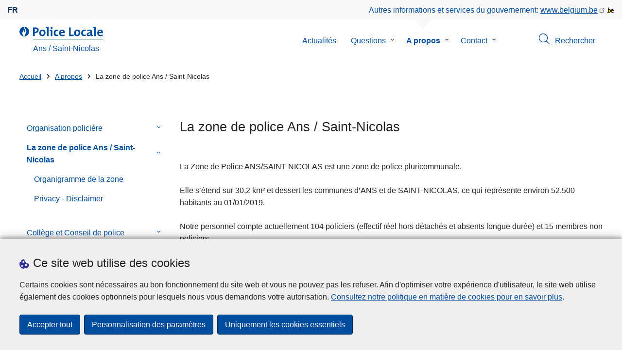

--- FILE ---
content_type: text/html; charset=UTF-8
request_url: https://www.police.be/5284/a-propos/la-zone-de-police-ans-saint-nicolas
body_size: 23406
content:
<!DOCTYPE html>
<html lang="fr" dir="ltr" prefix="og: https://ogp.me/ns#">
<head>
    <meta charset="utf-8" />
<noscript><style>form.antibot * :not(.antibot-message) { display: none !important; }</style>
</noscript><meta name="robots" content="noimageindex" />
<script>var _paq = _paq || [];(function(){var u=(("https:" == document.location.protocol) ? "https://statsfp.prd.cms.fgov.be/" : "http://statsfp.prd.cms.fgov.be/");_paq.push(["setSiteId", "1113"]);_paq.push(["setTrackerUrl", u+"matomo.php"]);_paq.push(["setCookiePath", "/"]);_paq.push(["setDoNotTrack", 1]);_paq.push(["requireCookieConsent"]);if (!window.matomo_search_results_active) {_paq.push(["trackPageView"]);}_paq.push(["setIgnoreClasses", ["no-tracking","colorbox"]]);_paq.push(["enableLinkTracking"]);var d=document,g=d.createElement("script"),s=d.getElementsByTagName("script")[0];g.type="text/javascript";g.defer=true;g.async=true;g.src=u+"matomo.js";s.parentNode.insertBefore(g,s);})();</script>
<meta name="description" content="La Zone de Police ANS/SAINT-NICOLAS est une zone de police pluricommunale. Elle s’étend sur 30,2 km² et dessert les communes d’ANS et de SAINT" />
<link rel="image_src" href="https://www.police.be/5284/sites/5284/files/media/image/2025-05/Police%20Locale%20Ans%20-%20Saint-Nicolas.jpg" />
<meta property="og:site_name" content="Police Locale Ans / Saint-Nicolas" />
<meta property="og:type" content="article" />
<meta property="og:url" content="https://www.police.be/5284/a-propos/la-zone-de-police-ans-saint-nicolas" />
<meta property="og:title" content="La zone de police Ans / Saint-Nicolas" />
<meta property="og:description" content="La Zone de Police ANS/SAINT-NICOLAS est une zone de police pluricommunale. Elle s’étend sur 30,2 km² et dessert les communes d’ANS et de SAINT" />
<meta property="og:image" content="https://www.police.be/5284/sites/5284/files/media/image/2025-05/Police%20Locale%20Ans%20-%20Saint-Nicolas.jpg" />
<meta property="og:image:url" content="https://www.police.be/5284/sites/5284/files/media/image/2025-05/Police%20Locale%20Ans%20-%20Saint-Nicolas.jpg" />
<meta property="article:publisher" content="https://www.facebook.com/https://www.facebook.com/ZP5284" />
<meta name="twitter:card" content="résumé" />
<meta name="twitter:description" content="La Zone de Police ANS/SAINT-NICOLAS est une zone de police pluricommunale. Elle s’étend sur 30,2 km² et dessert les communes d’ANS et de SAINT" />
<meta name="twitter:site" content="@" />
<meta name="twitter:title" content="La zone de police Ans / Saint-Nicolas" />
<meta name="twitter:image" content="https://www.police.be/5284/sites/5284/files/media/image/2025-05/Police%20Locale%20Ans%20-%20Saint-Nicolas.jpg" />
<meta name="MobileOptimized" content="width" />
<meta name="HandheldFriendly" content="true" />
<meta name="viewport" content="width=device-width, initial-scale=1.0" />
<meta http-equiv="x-ua-compatible" content="IE=edge" />
<!--[if (IEMobile)]><meta http-equiv="cleartype" content="on" />
<![endif]--><link rel="mask-icon" href="/5284/themes/loc_police/images/favicon/safari-pinned-tab.svg" color="#5bbad5" />
<meta name="apple-mobile-web-app-status-bar-style" content="black-translucent" />
<meta name="msapplication-TileColor" content="#2b5797" />
<meta name="theme-color" content="#004d9f" />
<link rel="icon" type="image/png" sizes="16x16" href="/themes/base_police/images/favicon/favicon-16x16.png" />
<link rel="icon" type="image/png" sizes="32x32" href="/themes/base_police/images/favicon/favicon-32x32.png" />
<link rel="apple-touch-icon" sizes="144x144" href="/themes/base_police/images/favicon/apple-touch-icon.png" />
<script type="application/ld+json">{"@context":"http:\/\/schema.org","@graph":[{"@type":"GovernmentOrganization","name":"Ans \/ Saint-Nicolas","url":"https:\/\/www.police.be\/5284","contactPoint":{"@type":"ContactPoint","telephone":"04\/320.22.00","contactType":"customer service","areaServed":"BE","availableLanguage":"French"},"sameAs":["https:\/\/www.facebook.com\/ZP5284","","","",""]},{"@type":"WebSite","name":"Ans \/ Saint-Nicolas","url":"https:\/\/www.police.be\/5284","potentialAction":{"@type":"SearchAction","target":"https:\/\/www.police.be\/5284\/rechercher?search_query={search_term_string}","query-input":"required name=search_term_string"}}]}</script>
<link rel="icon" href="/5284/themes/loc_police/favicon.ico" type="image/vnd.microsoft.icon" />
<link rel="alternate" hreflang="fr" href="https://www.police.be/5284/a-propos/la-zone-de-police-ans-saint-nicolas" />
<link rel="canonical" href="https://www.police.be/5284/a-propos/la-zone-de-police-ans-saint-nicolas" />
<link rel="shortlink" href="https://www.police.be/5284/node/22179" />


        <link rel="manifest" href="/5284/themes/base_police/images/favicon/site.webmanifest?4110">

        <!-- Needed for Google SC -->
        <meta name="google-site-verification" content="TQIS1tR90daXKGWMHuC_sUoYXKg5FdpfiqOerJZ_WIM"/>

        <title>La zone de police Ans / Saint-Nicolas | Police Locale Ans / Saint-Nicolas</title>
        <link rel="stylesheet" media="all" href="/5284/sites/5284/files/css/css_DOJ3zVJa18kgjCxRvFE3oc9s4IxFY553grLiJw6EJ2M.css?delta=0&amp;language=fr&amp;theme=loc_police&amp;include=[base64]" />
<link rel="stylesheet" media="all" href="/5284/sites/5284/files/css/css_PyUxtzwTdfM2wu6fpsPxz4ihOel2wyHIauh-acoDCy0.css?delta=1&amp;language=fr&amp;theme=loc_police&amp;include=[base64]" />

            
</head>
<body   class="copyprevention-images-pointer-events node-22179 not-front mac chrome path-node page-node-type-page" >

<a href="#main-content" class="visually-hidden focusable">
    Aller au contenu principal
</a>

  <div class="dialog-off-canvas-main-canvas" data-off-canvas-main-canvas>
          <div id="block-cookiecompliancecookiepopup" class="block block-cookie-compliance block-cookie-compliance-popup clearfix published">
        
                

                    <div class="block-content"><section id="cookie-compliance-popup" style="display: none;">
  <div class="container">
    <div class="cookie-compliance-popup__text">
      <div class="cookie-compliance-popup__text__first_line">
        <span class="cookie-compliance-popup__logo">
          <img src="/themes/base_police/icons/cookies.svg" alt="" aria-hidden="true"/>
        </span>
                  <h2>Ce site web utilise des cookies</h2>
              </div>
      <p>Certains cookies sont nécessaires au bon fonctionnement du site web et vous ne pouvez pas les refuser. Afin d'optimiser votre expérience d'utilisateur, le site web utilise également des cookies optionnels pour lesquels nous vous demandons votre autorisation. <a href="/5284/cookies">Consultez notre politique en matière de cookies pour en savoir plus</a>.</p>

    </div>
    <div class="cookie-compliance-popup__buttons">
      <button id="cookie-compliance-accept-all" class="button button--primary">
        Accepter tout
      </button>
      <a class="button button--primary" id="cookie-compliance-customize" href="/5284/cookies">
        Personnalisation des paramètres
      </a>
      <button id="cookie-compliance-only-essential-cookies" class="button button--primary">
        Uniquement les cookies essentiels
      </button>
    </div>
  </div>
</section>
</div>
            </div>

    <div id="block-geolocationformblock" class="block block-police-zone block-geo-location-form-block clearfix published">
        
                

                    <div class="block-content"><form class="police-geo-location-form confirmation" data-drupal-selector="police-geo-location-form" action="/5284/a-propos/la-zone-de-police-ans-saint-nicolas" method="post" id="police-geo-location-form" accept-charset="UTF-8">
      <div class="confirm-text">
        <h2>Attention</h2>
        Vous êtes actuellement sur le site de la Police Locale Ans / Saint-Nicolas, souhaitez-vous être rediriger vers votre zone de police dans @gotoZone ?
    </div><input data-drupal-selector="edit-confirm" type="hidden" name="confirm" value="1" />
<input autocomplete="off" data-drupal-selector="form-ueu2xjnbxetubiwvufry5wpm16j2g3hxpkk1ayzraqk" type="hidden" name="form_build_id" value="form-UEu2xjNBxEtUbIwvUfRY5WPm16j2g3hxPKK1ayzrAqk" />
<input data-drupal-selector="edit-police-geo-location-form" type="hidden" name="form_id" value="police_geo_location_form" />
<div id="edit-actions-geo-location-form" data-drupal-selector="edit-actions" class="form-actions js-form-wrapper form-wrapper"><input class="button--secondary button js-form-submit form-submit" id="edit-submit-geo-location-form" data-drupal-selector="edit-submit" type="submit" name="op" value="Oui, aller vers @gotoZone" />
<a href="/5284/" class="button dialog-cancel" data-drupal-selector="edit-cancel" id="edit-cancel">Non, reste sur Ans / Saint-Nicolas</a></div>


</form>
</div>
            </div>



<header class="region region--header-wrapper">

                        <div class="header-top">
                      <div class="language-switcher-police-language-url block block-language block-language-blocklanguage-interface clearfix published" id="block-languageswitcher" role="navigation">
        
                

                    <div class="block-content"><ul class="links"><li hreflang="fr" data-drupal-link-system-path="node/22179" class="fr is-active" aria-current="page"><a href="https://www.police.be/5284/a-propos/la-zone-de-police-ans-saint-nicolas" class="language-link active-language is-active" hreflang="fr" data-drupal-link-system-path="node/22179" aria-current="page">fr</a></li></ul></div>
            </div>



                      <div id="block-policebelgiumheader" class="block block-police-core block-police-belgium-header clearfix published">
        
                

                    <div class="block-content"><div class="police-belgium-header">
  <span class="police-belgium-header__text">Autres informations et services du gouvernement: <a href="https://www.belgium.be">www.belgium.be</a></span><span class="police-belgium-header__belgium_logo"><svg version="1.1" id="Calque_1" xmlns="http://www.w3.org/2000/svg" x="0" y="0" viewBox="0 0 1024 768" xml:space="preserve"><path style="fill:#1d1d1b" d="M155.4 672.2c-30 0-53.9-23.8-53.9-54.6 0-31.5 23.9-55.4 53.9-55.4 29.2 0 53.1 23.8 53.1 55.4 0 30.7-23.8 54.6-53.1 54.6zM924 466.8c0-124.4-71.1-206.5-179.4-206.5-78.6 0-135.2 44.9-162.9 110.2-30.4-73.7-101.1-110.2-175.6-110.2-29.6 0-54.2 5.1-77.8 11.9V70.7H226.7v578.9c33 18.6 77.9 28.8 132 28.8 95.4 0 179.6-45 217.5-124.9 24.6 70.9 83.6 124.9 185.4 124.9 47.4 0 100.7-12.7 145.6-44l-24.5-65.1c-34.7 18.6-66 27.9-104.1 27.9-61.8 0-110.9-41.5-112.6-100.7h258v-29.7z"/><path d="M495.8 463.4c0 74.5-49.9 132-117.6 132-20.3 0-34.7-2.5-49.9-7.6V358.4c14.4-5.9 31.3-12.7 56.7-12.7 69.3 0 110.8 55.1 110.8 117.7z" fill="#ffe900" stroke="#ffe900"/><path d="M819.1 424.4H663.4c0-44 29.6-88 78.7-88 51.6 0 75.3 44.9 77 88z" fill="#f60000" stroke="#f60000"/></svg>
</span>
</div>
</div>
            </div>



            </div>
            
            <div class="main-header">
            <div class="container">
                <div class="left">
                          <div id="block-sitebranding" class="block block-system block-system-branding-block clearfix published">
        
                

          <div class="inner-wrapper">
    <div class="inner-left">
      <a href="/5284/" title="Accueil" rel="home">
                            <span class="site-logo">
                        <span class="site-logo__flame">
              <svg id="police_flame" data-name="Calque 1" xmlns="http://www.w3.org/2000/svg" viewBox="0 0 152.96 152.92"><path class="color--white" style="fill:#fff;" d="M184.29,298.79a76.48,76.48,0,1,1-76.51-76.49A76.4,76.4,0,0,1,184.29,298.79Z" transform="translate(-31.34 -222.3)"/><path class="color--blue" style="fill:#004d9f;" d="M184.29,298.79A76.48,76.48,0,1,0,102,375c-3.39-4.09-7.57-9.68-11.28-14.91-6.24-8.75-13.65-21.91-13.9-35.05-.22-9.83,2-15.1,14.88-35.4,5-7.88,8.38-21.46,7.91-24.39s4.68,4.42,6.68,9.35c2.52,6.46,2.14,11.43-2.64,24.87-2.25,6.38-6,16.66-2.25,21.25-.45-.54,12.13-13.4,15.12-26.71,2.2-10.16,1.26-23.76-3.07-33.77-3.85-8.8-8.49-16-7.56-27.6a50.22,50.22,0,0,1,1.85-9.89,104.61,104.61,0,0,0,5.18,11.71c5.17,9.77,15.9,24.23,21,34s9,26,3.05,42.55c-5.76,16.18-11.32,21.74-17.12,34.87a193.29,193.29,0,0,0-9.93,29.31A76.44,76.44,0,0,0,184.29,298.79Z" transform="translate(-31.34 -222.3)"/></svg>

            </span>
                        <span class="site-logo__police_logo">
              <svg id="loc_logo_fr" xmlns="http://www.w3.org/2000/svg" viewBox="0 0 1039.7 197.5"><g class="st0"><defs><path id="local_police_fr" d="M-270.3-228.6h1626.7v595.3H-270.3z"/></defs><clipPath id="SVGID_2_" class="st1"/><g class="st2"><path  d="M-75.7 68.9c0 42.2-34.2 76.5-76.5 76.5-42.2 0-76.5-34.2-76.5-76.5 0-42.2 34.2-76.5 76.5-76.5 42.2-.1 76.5 34.1 76.5 76.3v.2"/><path d="M-75.7 68.9c0-42.2-34.2-76.5-76.5-76.5s-76.5 34.2-76.5 76.5c0 40 30.8 73.2 70.6 76.3-3.4-4.1-7.6-9.7-11.3-14.9-6.2-8.8-13.7-21.9-13.9-35.1-.2-9.8 2-15.1 14.9-35.4 5-7.9 8.4-21.5 7.9-24.4-.5-2.9 4.7 4.4 6.7 9.4 2.5 6.5 2.1 11.4-2.6 24.9-2.2 6.4-6 16.7-2.2 21.2-.4-.5 12.1-13.4 15.1-26.7 2.2-10.1 1.3-23.7-3.1-33.8-3.8-8.8-8.5-16-7.5-27.6.3-3.4.9-6.7 1.8-9.9 1.5 4 3.2 7.9 5.2 11.7 5.2 9.8 15.9 24.2 21 34s9 26 3.1 42.6c-5.8 16.2-11.3 21.7-17.1 34.9-4.1 9.5-7.4 19.3-9.9 29.3 41.3-1.1 74.3-35 74.3-76.5"/></g></g><path style="fill:#99CCCC;" d="M1.4 188h1038.3v9.5H1.4V188z"/><path class="color--blue" style="fill: #004d9f;" d="M33.3 94.8c-2.8 0-5.6-.1-8.4-.4V140H0V10.8c10.5-.6 22-.8 34.6-.8 31.8 0 49.2 14.7 49.2 40 0 25.1-19.1 44.8-50.5 44.8zm.4-64.4c-3.1 0-5.9 0-8.8.2v43c2.4.4 4.8.6 7.3.6C47.5 74 58 65.6 58 51.6c0-13-7.5-21.2-24.3-21.2zM137 141.9c-27 0-44.4-14-44.4-47.8 0-29.7 19.7-51.1 48.6-51.1 27 0 44.4 14.9 44.4 47.6 0 29.9-20.1 51.3-48.6 51.3zm2.5-78.2c-10.9 0-21.6 8.4-21.6 27.9s7.1 29.5 21.2 29.5c12 0 21.2-9.8 21.2-29.1.1-18.4-6.5-28.3-20.8-28.3zm91.3 76.3h-24.5V19.1c-4.6-.8-11.1-1.5-16.6-1.9V1.9C203.4.3 217.1-.2 230.8.2V140zm57 0h-24.3V63.7c-4.6-.8-11.1-1.5-16.7-1.9V46.4c13.6-1.6 27.3-2.1 41-1.7V140zM275.5 32.7c-8.2 0-14.8-6.6-14.8-14.8S267.3 3 275.5 3c8.4 0 15.3 6.5 15.3 14.7-.1 8.4-6.9 15-15.3 15zm74.9 109c-26.4 0-42.9-13.8-42.9-46.1 0-29.7 15.5-52.4 49.2-52.4 6.6 0 13.2.9 19.5 2.7l-2.5 21.2c-5.5-2.2-11.3-3.3-17.2-3.5-15.5 0-23.3 11.5-23.3 29.5 0 16.3 6.3 27.4 22.6 27.4 6.5 0 13.6-1.3 18.8-4l1.9 20.9c-8.5 2.9-17.3 4.4-26.1 4.3zM472 96.4h-58.9c-.2 17.8 8.6 26.4 26.2 26.4 9.6 0 19-2 27.8-5.9l2.3 18.9c-10.9 4.1-22.4 6.2-34.1 6.1-30.2 0-47.1-15.1-47.1-48.6 0-29.1 16.1-50.5 44.6-50.5 27.7 0 40 18.9 40 42.5 0 3.7-.2 7.4-.8 11.1zm-40-35.6c-10.1 0-17.2 7.5-18.6 19h35c.5-11.9-6-19-16.4-19zM535.2 140V10.8h24.9v107.3H602V140h-66.8zm118.6 1.9c-27 0-44.4-14-44.4-47.8 0-29.7 19.7-51.1 48.6-51.1 27 0 44.4 14.9 44.4 47.6 0 29.9-20.1 51.3-48.6 51.3zm2.5-78.2c-10.9 0-21.6 8.4-21.6 27.9s7.1 29.5 21.2 29.5c12 0 21.2-9.8 21.2-29.1.1-18.4-6.4-28.3-20.8-28.3zm102 78c-26.4 0-42.9-13.8-42.9-46.1 0-29.7 15.5-52.4 49.2-52.4 6.6 0 13.2.9 19.5 2.7l-2.5 21.2c-5.5-2.2-11.3-3.3-17.2-3.5-15.5 0-23.3 11.5-23.3 29.5 0 16.3 6.3 27.4 22.6 27.4 6.5 0 13.6-1.3 18.8-4l1.9 20.9c-8.4 2.9-17.2 4.4-26.1 4.3zm96-1.5c-.1-5.4.2-10.9.9-16.3l-.2-.2c-4.6 10.7-16.3 18.2-30.4 18.2-17.2 0-27.2-9.8-27.2-25.1C797.4 94 820 82 852.3 82v-5.2c0-10-4.8-15.1-18.6-15.1-9.8.2-19.5 2.8-28.1 7.5l-2.1-20.5c10.9-3.9 22.5-5.9 34.1-5.9 30.6 0 39.2 12.2 39.2 33.1v45.4c4.6.8 11.1 1.5 16.6 1.9v15.3c-12.9 1.5-26 2.1-39.1 1.7zm-1.9-42.3c-25.8 0-31.6 7.5-31.6 15.1 0 6.1 4.2 10.1 11.3 10.1 12.1 0 20.3-11.5 20.3-23v-2.2zm81.7 42.1h-24.5V19.1c-4.6-.8-11.1-1.5-16.6-1.9V1.9C906.7.3 920.4-.2 934.1.2V140zm103.6-43.6h-59c-.2 17.8 8.6 26.4 26.2 26.4 9.6 0 19-2 27.8-5.9l2.3 18.9c-10.9 4.1-22.4 6.2-34.1 6.1-30.2 0-47.1-15.1-47.1-48.6 0-29.1 16.1-50.5 44.6-50.5 27.7 0 40 18.9 40 42.5 0 3.7-.2 7.4-.7 11.1zm-40-35.6c-10.1 0-17.2 7.5-18.6 19h35c.4-11.9-6.1-19-16.4-19z"/></svg>

            </span>
            <span class="visually-hidden">
              la Police Locale
            </span>
          </span>
                      <span class="site-name-wrapper">
                            <h1 class="front-heading1">
                                <div class="site-name">Ans / Saint-Nicolas</div>
                              </h1>
                          </span>
                        </a>
    </div>
        <div class="inner-right">
      <button class="mobile-menu" aria-controls="block-mainnavigation " aria-expanded="false">MENU <span class="lines"></span></button>
    </div>
      </div>
    </div>



                </div>
                <div class="right">
                                            <div class="region--navigation">
                                  <div class="police-search-form-popup block block-police-search block-police-search-form-popup clearfix published" role="dialog" aria-modal="true" data-drupal-selector="police-search-form-popup" id="block-policesearchformpopup">
        
                

                    <div class="block-content"><form action="/5284/a-propos/la-zone-de-police-ans-saint-nicolas" method="post" id="police-search-form-popup" accept-charset="UTF-8">
  <div role="search" data-drupal-selector="edit-search-wrapper" id="edit-search-wrapper" class="js-form-wrapper form-wrapper"><div class="js-form-item form-item js-form-type-search-api-autocomplete form-type-search-api-autocomplete js-form-item-search-query form-item-search-query">
      <label for="search-popup-search-query">Rechercher</label>
      <!-- description_display in ['after', 'invisible'] always in before so that it's uniform. -->
    <input placeholder="Recherchez sur ce site web" data-drupal-selector="search-popup-search-query" data-search-api-autocomplete-search="search" class="form-autocomplete form-text" data-autocomplete-path="/5284/search_api_autocomplete/search" type="text" id="search-popup-search-query" name="search_query" value="" size="200" maxlength="200" />

      </div>
<button class="button--primary image-button js-form-submit form-submit" id="search-form-popup-submit" aria-label="Rechercher" data-drupal-selector="edit-submit" type="submit" name="op" value="Rechercher" src="/modules/custom/police_search/assets/img/search.svg">
    <span class="sr-only visually-hidden"></span>
            <span aria-hidden="true"><svg version="1.1" viewBox="0 0 64 64" xml:space="preserve" xmlns="http://www.w3.org/2000/svg"><g id="Icon-Search" transform="translate(30 230)"><path d="M-2.3-182.9c-10.7 0-19.5-8.7-19.5-19.5 0-10.7 8.7-19.5 19.5-19.5s19.5 8.7 19.5 19.5c-.1 10.8-8.8 19.5-19.5 19.5zm0-36.1c-9.2 0-16.7 7.5-16.7 16.7s7.5 16.7 16.7 16.7 16.7-7.5 16.7-16.7c-.1-9.2-7.6-16.7-16.7-16.7z" id="Fill-1"/><path d="M23.7-174.2l-13.6-13.5 2.2-2.2 13.5 13.6-2.1 2.1"/></g></svg>
</span>
    </button>
<button id="police-popup-search-close" data-drupal-selector="edit-close" type="submit" name="op" value="Fermer" src="/themes/base_police/icons/cross.svg" class="image-button js-form-submit form-submit">
    <span class="sr-only visually-hidden"></span>
            <span aria-hidden="true"><!-- Generated by IcoMoon.io -->
<svg version="1.1" xmlns="http://www.w3.org/2000/svg" width="20" height="20" viewBox="0 0 20 20">
<title>cross</title>
<path d="M14.348 14.849c-0.469 0.469-1.229 0.469-1.697 0l-2.651-3.030-2.651 3.029c-0.469 0.469-1.229 0.469-1.697 0-0.469-0.469-0.469-1.229 0-1.697l2.758-3.15-2.759-3.152c-0.469-0.469-0.469-1.228 0-1.697s1.228-0.469 1.697 0l2.652 3.031 2.651-3.031c0.469-0.469 1.228-0.469 1.697 0s0.469 1.229 0 1.697l-2.758 3.152 2.758 3.15c0.469 0.469 0.469 1.229 0 1.698z"></path>
</svg>
</span>
    </button>
</div>
<input autocomplete="off" data-drupal-selector="form-uijikkm0bqfnjpzld2qojlq8ubqlb1twqoqjn0biale" type="hidden" name="form_build_id" value="form-uIJikKm0bqFNjPZlD2QOJlQ8Ubqlb1TWqOQjN0BIaLE" />
<input data-drupal-selector="edit-police-search-form-popup" type="hidden" name="form_id" value="police_search_form_popup" />

</form>
</div>
            </div>

<nav  id="block-mainnavigation" class="block block-menu navigation menu--main">
            
    

        
              <ul class="menu" >
                      <li>
        <div class="menu__list-item" data-level="0">
          <a href="/5284/actualites" data-drupal-link-system-path="node/5">Actualités</a>
                  </div>
              </li>
                  <li class="menu-closed">
        <div class="menu__list-item" data-level="0">
          <a href="/5284/questions" data-drupal-link-system-path="node/12">Questions</a>
                      <button class="menu__dropdown" aria-expanded="false">
              <span class="visually-hidden">le sous-menu de Questions</span>
              <span class="menu__dropdown__svg"><svg xmlns="http://www.w3.org/2000/svg" viewBox="0 0 20 20">
  <path
    d="m10.3 10.7 3.4-3.1c.3-.3.7-.3 1 0 .3.3.3.7 0 1l-3.9 3.8c-.3.3-.7.3-1 0L5.9 8.6c-.3-.3-.3-.7 0-1s.7-.3 1 0c-.1 0 3.4 3.1 3.4 3.1z"/>
</svg>
</span>
            </button>
                  </div>
                  <div class="menu__list-item__below">
                          <ul class="menu">
                      <li>
        <div class="menu__list-item" data-level="1">
          <a href="/5284/questions/alarmes-cameras" data-drupal-link-system-path="taxonomy/term/48">Alarmes / Caméras</a>
                  </div>
              </li>
                  <li>
        <div class="menu__list-item" data-level="1">
          <a href="/5284/questions/occupation-du-domaine-public" data-drupal-link-system-path="taxonomy/term/113">Occupation du domaine public</a>
                  </div>
              </li>
                  <li>
        <div class="menu__list-item" data-level="1">
          <a href="/5284/questions/armes" data-drupal-link-system-path="taxonomy/term/54">Armes</a>
                  </div>
              </li>
                  <li>
        <div class="menu__list-item" data-level="1">
          <a href="/5284/questions/bien-etre-animal" data-drupal-link-system-path="taxonomy/term/86">Bien-être animal</a>
                  </div>
              </li>
                  <li>
        <div class="menu__list-item" data-level="1">
          <a href="/5284/questions/casier-judiciaire" data-drupal-link-system-path="taxonomy/term/12">Casier Judiciaire</a>
                  </div>
              </li>
                  <li>
        <div class="menu__list-item" data-level="1">
          <a href="/5284/questions/circulation" data-drupal-link-system-path="taxonomy/term/15">Circulation</a>
                  </div>
              </li>
                  <li>
        <div class="menu__list-item" data-level="1">
          <a href="/5284/questions/criminalite-sur-internet" data-drupal-link-system-path="taxonomy/term/36">Criminalité sur internet</a>
                  </div>
              </li>
                  <li>
        <div class="menu__list-item" data-level="1">
          <a href="/5284/questions/deposer-plainte" data-drupal-link-system-path="taxonomy/term/30">Déposer plainte</a>
                  </div>
              </li>
                  <li>
        <div class="menu__list-item" data-level="1">
          <a href="/5284/questions/infractions-routieres" data-drupal-link-system-path="taxonomy/term/9">Infractions routières</a>
                  </div>
              </li>
                  <li>
        <div class="menu__list-item" data-level="1">
          <a href="/5284/questions/jai-recu-un-pv" data-drupal-link-system-path="taxonomy/term/83">J&#039;ai reçu un PV</a>
                  </div>
              </li>
                  <li>
        <div class="menu__list-item" data-level="1">
          <a href="/5284/questions/perte-ou-vol" data-drupal-link-system-path="taxonomy/term/18">Perte ou vol</a>
                  </div>
              </li>
                  <li>
        <div class="menu__list-item" data-level="1">
          <a href="/5284/questions/prevention" data-drupal-link-system-path="taxonomy/term/39">Prévention</a>
                  </div>
              </li>
                  <li>
        <div class="menu__list-item" data-level="1">
          <a href="/5284/questions/protection-de-donnees" data-drupal-link-system-path="taxonomy/term/89">Protection de données</a>
                  </div>
              </li>
                  <li>
        <div class="menu__list-item" data-level="1">
          <a href="/5284/questions/surveillance-habitation" data-drupal-link-system-path="taxonomy/term/92">Surveillance habitation</a>
                  </div>
              </li>
                  <li>
        <div class="menu__list-item" data-level="1">
          <a href="/5284/questions/travailler-a-la-police" data-drupal-link-system-path="taxonomy/term/42">Travailler à la Police</a>
                  </div>
              </li>
                  <li>
        <div class="menu__list-item" data-level="1">
          <a href="/5284/questions/victime" data-drupal-link-system-path="taxonomy/term/45">Victime ?</a>
                  </div>
              </li>
        </ul>
  
          </div>
              </li>
                  <li class="active menu-closed">
        <div class="menu__list-item" data-level="0">
          <a href="/5284/a-propos" data-drupal-link-system-path="node/1">A propos</a>
                      <button class="menu__dropdown" aria-expanded="false">
              <span class="visually-hidden">le sous-menu de A propos</span>
              <span class="menu__dropdown__svg"><svg xmlns="http://www.w3.org/2000/svg" viewBox="0 0 20 20">
  <path
    d="m10.3 10.7 3.4-3.1c.3-.3.7-.3 1 0 .3.3.3.7 0 1l-3.9 3.8c-.3.3-.7.3-1 0L5.9 8.6c-.3-.3-.3-.7 0-1s.7-.3 1 0c-.1 0 3.4 3.1 3.4 3.1z"/>
</svg>
</span>
            </button>
                  </div>
                  <div class="menu__list-item__below">
                          <ul class="menu">
                      <li class="menu-closed">
        <div class="menu__list-item" data-level="1">
          <a href="/5284/a-propos/organisation-policiere" data-drupal-link-system-path="node/22185">Organisation policière</a>
                      <button class="menu__dropdown" aria-expanded="false">
              <span class="visually-hidden">le sous-menu de Organisation policière</span>
              <span class="menu__dropdown__svg"><svg xmlns="http://www.w3.org/2000/svg" viewBox="0 0 20 20">
  <path
    d="m10.3 10.7 3.4-3.1c.3-.3.7-.3 1 0 .3.3.3.7 0 1l-3.9 3.8c-.3.3-.7.3-1 0L5.9 8.6c-.3-.3-.3-.7 0-1s.7-.3 1 0c-.1 0 3.4 3.1 3.4 3.1z"/>
</svg>
</span>
            </button>
                  </div>
                  <div class="menu__list-item__below">
                          <ul class="menu">
                      <li>
        <div class="menu__list-item" data-level="2">
          <a href="/5284/a-propos/organisation-policiere/les-7-fonctionnalites-de-la-police-locale" data-drupal-link-system-path="node/22158">Les 7 fonctionnalités de la Police locale</a>
                  </div>
              </li>
                  <li>
        <div class="menu__list-item" data-level="2">
          <a href="/5284/a-propos/organisation-policiere/structure-de-la-police-locale" data-drupal-link-system-path="node/22155">Structure de la Police locale</a>
                  </div>
              </li>
        </ul>
  
          </div>
              </li>
                  <li class="active menu-closed">
        <div class="menu__list-item" data-level="1">
          <a href="/5284/a-propos/la-zone-de-police-ans-saint-nicolas" data-drupal-link-system-path="node/22179" class="is-active" aria-current="page">La zone de police Ans / Saint-Nicolas</a>
                      <button class="menu__dropdown" aria-expanded="false">
              <span class="visually-hidden">le sous-menu de La zone de police Ans / Saint-Nicolas</span>
              <span class="menu__dropdown__svg"><svg xmlns="http://www.w3.org/2000/svg" viewBox="0 0 20 20">
  <path
    d="m10.3 10.7 3.4-3.1c.3-.3.7-.3 1 0 .3.3.3.7 0 1l-3.9 3.8c-.3.3-.7.3-1 0L5.9 8.6c-.3-.3-.3-.7 0-1s.7-.3 1 0c-.1 0 3.4 3.1 3.4 3.1z"/>
</svg>
</span>
            </button>
                  </div>
                  <div class="menu__list-item__below">
                          <ul class="menu">
                      <li>
        <div class="menu__list-item" data-level="2">
          <a href="/5284/a-propos/la-zone-de-police-ans-saint-nicolas/organigramme-de-la-zone" data-drupal-link-system-path="node/22262">Organigramme de la zone</a>
                  </div>
              </li>
                  <li>
        <div class="menu__list-item" data-level="2">
          <a href="/5284/a-propos/la-zone-de-police-ans-saint-nicolas/privacy-disclaimer" data-drupal-link-system-path="node/22578">Privacy - Disclaimer</a>
                  </div>
              </li>
        </ul>
  
          </div>
              </li>
                  <li class="menu-closed">
        <div class="menu__list-item" data-level="1">
          <a href="/5284/a-propos/college-et-conseil-de-police" data-drupal-link-system-path="node/22176">Collège et Conseil de police</a>
                      <button class="menu__dropdown" aria-expanded="false">
              <span class="visually-hidden">le sous-menu de Collège et Conseil de police</span>
              <span class="menu__dropdown__svg"><svg xmlns="http://www.w3.org/2000/svg" viewBox="0 0 20 20">
  <path
    d="m10.3 10.7 3.4-3.1c.3-.3.7-.3 1 0 .3.3.3.7 0 1l-3.9 3.8c-.3.3-.7.3-1 0L5.9 8.6c-.3-.3-.3-.7 0-1s.7-.3 1 0c-.1 0 3.4 3.1 3.4 3.1z"/>
</svg>
</span>
            </button>
                  </div>
                  <div class="menu__list-item__below">
                          <ul class="menu">
                      <li>
        <div class="menu__list-item" data-level="2">
          <a href="/5284/a-propos/college-et-conseil-de-police/le-college-de-police" data-drupal-link-system-path="node/22161">Le Collège de police</a>
                  </div>
              </li>
                  <li>
        <div class="menu__list-item" data-level="2">
          <a href="/5284/a-propos/college-et-conseil-de-police/le-conseil-de-police" data-drupal-link-system-path="node/22164">Le Conseil de police</a>
                  </div>
              </li>
                  <li>
        <div class="menu__list-item" data-level="2">
          <a href="/5284/a-propos/college-et-conseil-de-police/ordre-du-jour-proces-verbaux-conseils-de-police" data-drupal-link-system-path="node/22167">Ordre du jour - Procès-verbaux Conseils de police</a>
                  </div>
              </li>
        </ul>
  
          </div>
              </li>
                  <li>
        <div class="menu__list-item" data-level="1">
          <a href="/5284/a-propos/plan-zonal-de-securite-2020-2025" data-drupal-link-system-path="node/22188">Plan zonal de sécurité 2020 - 2025</a>
                  </div>
              </li>
                  <li>
        <div class="menu__list-item" data-level="1">
          <a href="/5284/a-propos/reglements-generaux-de-police" data-drupal-link-system-path="node/22191">Règlements Généraux de Police</a>
                  </div>
              </li>
                  <li>
        <div class="menu__list-item" data-level="1">
          <a href="/5284/a-propos/medias-sociaux" data-drupal-link-system-path="node/22182">Médias sociaux</a>
                  </div>
              </li>
        </ul>
  
          </div>
              </li>
                  <li class="menu-closed">
        <div class="menu__list-item" data-level="0">
          <a href="/5284/contact" data-drupal-link-system-path="node/2">Contact</a>
                      <button class="menu__dropdown" aria-expanded="false">
              <span class="visually-hidden">le sous-menu de Contact</span>
              <span class="menu__dropdown__svg"><svg xmlns="http://www.w3.org/2000/svg" viewBox="0 0 20 20">
  <path
    d="m10.3 10.7 3.4-3.1c.3-.3.7-.3 1 0 .3.3.3.7 0 1l-3.9 3.8c-.3.3-.7.3-1 0L5.9 8.6c-.3-.3-.3-.7 0-1s.7-.3 1 0c-.1 0 3.4 3.1 3.4 3.1z"/>
</svg>
</span>
            </button>
                  </div>
                  <div class="menu__list-item__below">
                          <ul class="menu">
                      <li>
        <div class="menu__list-item" data-level="1">
          <a href="/5284/contact/votre-quartier" data-drupal-link-system-path="node/22074">Votre quartier</a>
                  </div>
              </li>
                  <li>
        <div class="menu__list-item" data-level="1">
          <a href="/5284/contact/votre-partenariat-local-de-prevention" data-drupal-link-system-path="node/22376">Votre partenariat local de prévention</a>
                  </div>
              </li>
                  <li class="menu-closed">
        <div class="menu__list-item" data-level="1">
          <a href="/5284/contact/commissariats" data-drupal-link-system-path="node/22059">Commissariats</a>
                      <button class="menu__dropdown" aria-expanded="false">
              <span class="visually-hidden">le sous-menu de Commissariats</span>
              <span class="menu__dropdown__svg"><svg xmlns="http://www.w3.org/2000/svg" viewBox="0 0 20 20">
  <path
    d="m10.3 10.7 3.4-3.1c.3-.3.7-.3 1 0 .3.3.3.7 0 1l-3.9 3.8c-.3.3-.7.3-1 0L5.9 8.6c-.3-.3-.3-.7 0-1s.7-.3 1 0c-.1 0 3.4 3.1 3.4 3.1z"/>
</svg>
</span>
            </button>
                  </div>
                  <div class="menu__list-item__below">
                          <ul class="menu">
                      <li>
        <div class="menu__list-item" data-level="2">
          <a href="/5284/contact/commissariats/antenne-saint-nicolas-accueil-virtuel" data-drupal-link-system-path="node/332">Antenne Saint-Nicolas Accueil Virtuel</a>
                  </div>
              </li>
                  <li>
        <div class="menu__list-item" data-level="2">
          <a href="/5284/contact/commissariats/antenne-ville-ans-accueil-virtuel" data-drupal-link-system-path="node/22367">Antenne Ville Ans Accueil Virtuel</a>
                  </div>
              </li>
                  <li>
        <div class="menu__list-item" data-level="2">
          <a href="/5284/contact/commissariats/hotel-de-police-montenegro" data-drupal-link-system-path="node/329">Hotel de Police Monténégro</a>
                  </div>
              </li>
        </ul>
  
          </div>
              </li>
                  <li class="menu-closed">
        <div class="menu__list-item" data-level="1">
          <a href="/5284/contact/services" data-drupal-link-system-path="node/22071">Services</a>
                      <button class="menu__dropdown" aria-expanded="false">
              <span class="visually-hidden">le sous-menu de Services</span>
              <span class="menu__dropdown__svg"><svg xmlns="http://www.w3.org/2000/svg" viewBox="0 0 20 20">
  <path
    d="m10.3 10.7 3.4-3.1c.3-.3.7-.3 1 0 .3.3.3.7 0 1l-3.9 3.8c-.3.3-.7.3-1 0L5.9 8.6c-.3-.3-.3-.7 0-1s.7-.3 1 0c-.1 0 3.4 3.1 3.4 3.1z"/>
</svg>
</span>
            </button>
                  </div>
                  <div class="menu__list-item__below">
                          <ul class="menu">
                      <li>
        <div class="menu__list-item" data-level="2">
          <a href="/5284/contact/services/bien-etre-animal" data-drupal-link-system-path="node/9965">Bien-être animal</a>
                  </div>
              </li>
                  <li>
        <div class="menu__list-item" data-level="2">
          <a href="/5284/contact/services/cellule-prevention-vol" data-drupal-link-system-path="node/10013">Cellule Prévention Vol</a>
                  </div>
              </li>
                  <li>
        <div class="menu__list-item" data-level="2">
          <a href="/5284/contact/services/demandes-dautorisation-travaux-container-demenagement" data-drupal-link-system-path="node/52">Demandes d&#039;autorisation (travaux, container, déménagement, ...)</a>
                  </div>
              </li>
                  <li>
        <div class="menu__list-item" data-level="2">
          <a href="/5284/contact/services/point-de-contact-recrutement" data-drupal-link-system-path="node/12266">Point de contact recrutement</a>
                  </div>
              </li>
                  <li>
        <div class="menu__list-item" data-level="2">
          <a href="/5284/contact/services/quartiers-ans-alleur-loncin-xhendremael" data-drupal-link-system-path="node/54">Quartiers ANS-ALLEUR-LONCIN-XHENDREMAEL</a>
                  </div>
              </li>
                  <li class="menu-more-link">
        <div class="menu__list-item" data-level="2">
          <a href="/5284/contact/services" data-drupal-link-system-path="node/22071">Plus</a>
                  </div>
              </li>
        </ul>
  
          </div>
              </li>
                  <li class="menu-closed">
        <div class="menu__list-item" data-level="1">
          <a href="/5284/contact/declaration-en-ligne" data-drupal-link-system-path="node/22062">Déclaration en ligne</a>
                      <button class="menu__dropdown" aria-expanded="false">
              <span class="visually-hidden">le sous-menu de Déclaration en ligne</span>
              <span class="menu__dropdown__svg"><svg xmlns="http://www.w3.org/2000/svg" viewBox="0 0 20 20">
  <path
    d="m10.3 10.7 3.4-3.1c.3-.3.7-.3 1 0 .3.3.3.7 0 1l-3.9 3.8c-.3.3-.7.3-1 0L5.9 8.6c-.3-.3-.3-.7 0-1s.7-.3 1 0c-.1 0 3.4 3.1 3.4 3.1z"/>
</svg>
</span>
            </button>
                  </div>
                  <div class="menu__list-item__below">
                          <ul class="menu">
                      <li>
        <div class="menu__list-item" data-level="2">
          <a href="/5284/contact/declaration-en-ligne/police-on-web" data-drupal-link-system-path="node/22638">Police on web</a>
                  </div>
              </li>
                  <li>
        <div class="menu__list-item" data-level="2">
          <a href="/5284/contact/declaration-en-ligne/point-de-contact-fraude-sportive" data-drupal-link-system-path="node/22641">Point de contact fraude sportive</a>
                  </div>
              </li>
                  <li>
        <div class="menu__list-item" data-level="2">
          <a href="/5284/contact/declaration-en-ligne/point-de-contact-fraude" data-drupal-link-system-path="node/22635">Point de contact fraude</a>
                  </div>
              </li>
        </ul>
  
          </div>
              </li>
                  <li>
        <div class="menu__list-item" data-level="1">
          <a href="/5284/contact/formulaire-de-contact" data-drupal-link-system-path="node/22065">Formulaire de contact</a>
                  </div>
              </li>
                  <li>
        <div class="menu__list-item" data-level="1">
          <a href="/5284/contact/insatisfait-de-nos-services/formulaire-de-felicitations" data-drupal-link-system-path="node/22122">Formulaire de félicitations</a>
                  </div>
              </li>
                  <li>
        <div class="menu__list-item" data-level="1">
          <a href="/5284/contact/numeros-durgence" data-drupal-link-system-path="node/22068">Numéros d&#039;urgence</a>
                  </div>
              </li>
                  <li>
        <div class="menu__list-item" data-level="1">
          <a href="/5284/contact/insatisfait-de-nos-services/formulaire-de-plainte" data-drupal-link-system-path="node/22119">Formulaire de plainte</a>
                  </div>
              </li>
        </ul>
  
          </div>
              </li>
                  <li class="hidden-tablet hidden-desktop">
        <div class="menu__list-item" data-level="0">
          <a href="https://www.rdv.biz/widget/police-ans-saint-nicolas">Prendre rendez-vous</a>
                  </div>
              </li>
        </ul>
  


  </nav>


                        </div>
                                                                      <div id="block-policesearchbuttonpopup" class="block block-police-search block-police-search-button-popup clearfix published">
        
                

                    <div class="block-content"><div class="search-button-wrapper">
  <button id="search-popup-button">
    <span class="search-popup-button__icon"><svg version="1.1" viewBox="0 0 64 64" xml:space="preserve" xmlns="http://www.w3.org/2000/svg"><g id="Icon-Search" transform="translate(30 230)"><path d="M-2.3-182.9c-10.7 0-19.5-8.7-19.5-19.5 0-10.7 8.7-19.5 19.5-19.5s19.5 8.7 19.5 19.5c-.1 10.8-8.8 19.5-19.5 19.5zm0-36.1c-9.2 0-16.7 7.5-16.7 16.7s7.5 16.7 16.7 16.7 16.7-7.5 16.7-16.7c-.1-9.2-7.6-16.7-16.7-16.7z" id="Fill-1"/><path d="M23.7-174.2l-13.6-13.5 2.2-2.2 13.5 13.6-2.1 2.1"/></g></svg>
</span><span class="search-popup-button__text">Rechercher</span>
  </button>
</div>
</div>
            </div>



                                    </div>
            </div>
        </div>
    
</header>


        <div class="region region--breadcrumb">
          <div class="container">
                    <div id="block-breadcrumbs" class="block block-system block-system-breadcrumb-block clearfix published">
        
                

                    <div class="block-content">  <div aria-labelledby="system-breadcrumb">
    <h2 id="system-breadcrumb" class="visually-hidden">Tu es là:</h2>
    <ul  class="shorten-breadcrumb breadcrumb">
          <li>
                  <a href="/5284/">Accueil</a>
              </li>
          <li>
                  <a href="/5284/a-propos">A propos</a>
              </li>
          <li>
                  La zone de police Ans / Saint-Nicolas
              </li>
        </ul>
  </div>
</div>
            </div>



          </div>
      </div>
  
            <div class="region region--banner">
            
        </div>
    
  
  
  
    <main role="main"  class="has-no-banner region region-content-wrapper">

        <a id="main-content" tabindex="-1" class="visually-hidden"></a>

        
        
                <div class="region--content">

                    
                    
                    
                      <div data-drupal-messages-fallback class="hidden"></div>    <div id="block-mainpagecontent" class="block block-system block-system-main-block clearfix published">
        
                

                    <div class="block-content">  
<article class="page full clearfix">

  
    

  
  <div class="content">
        <section class="title-section layout">
        <div  class="two-col--25-75 container container--default two-col">

                            <div  class="layout__region layout__region--first">
                    <nav  class="block block-menu navigation menu--main">
            
    

        
              <ul class="menu" >
                      <li class="menu-closed">
        <div class="menu__list-item" data-level="0">
          <a href="/5284/a-propos/organisation-policiere" data-drupal-link-system-path="node/22185">Organisation policière</a>
                      <button class="menu__dropdown" aria-expanded="false">
              <span class="visually-hidden">le sous-menu de Organisation policière</span>
              <span class="menu__dropdown__svg"><svg xmlns="http://www.w3.org/2000/svg" viewBox="0 0 20 20">
  <path
    d="m10.3 10.7 3.4-3.1c.3-.3.7-.3 1 0 .3.3.3.7 0 1l-3.9 3.8c-.3.3-.7.3-1 0L5.9 8.6c-.3-.3-.3-.7 0-1s.7-.3 1 0c-.1 0 3.4 3.1 3.4 3.1z"/>
</svg>
</span>
            </button>
                  </div>
                  <div class="menu__list-item__below">
                          <ul class="menu">
                      <li>
        <div class="menu__list-item" data-level="1">
          <a href="/5284/a-propos/organisation-policiere/les-7-fonctionnalites-de-la-police-locale" data-drupal-link-system-path="node/22158">Les 7 fonctionnalités de la Police locale</a>
                  </div>
              </li>
                  <li>
        <div class="menu__list-item" data-level="1">
          <a href="/5284/a-propos/organisation-policiere/structure-de-la-police-locale" data-drupal-link-system-path="node/22155">Structure de la Police locale</a>
                  </div>
              </li>
        </ul>
  
          </div>
              </li>
                  <li class="active menu-closed">
        <div class="menu__list-item" data-level="0">
          <a href="/5284/a-propos/la-zone-de-police-ans-saint-nicolas" data-drupal-link-system-path="node/22179" class="is-active" aria-current="page">La zone de police Ans / Saint-Nicolas</a>
                      <button class="menu__dropdown" aria-expanded="false">
              <span class="visually-hidden">le sous-menu de La zone de police Ans / Saint-Nicolas</span>
              <span class="menu__dropdown__svg"><svg xmlns="http://www.w3.org/2000/svg" viewBox="0 0 20 20">
  <path
    d="m10.3 10.7 3.4-3.1c.3-.3.7-.3 1 0 .3.3.3.7 0 1l-3.9 3.8c-.3.3-.7.3-1 0L5.9 8.6c-.3-.3-.3-.7 0-1s.7-.3 1 0c-.1 0 3.4 3.1 3.4 3.1z"/>
</svg>
</span>
            </button>
                  </div>
                  <div class="menu__list-item__below">
                          <ul class="menu">
                      <li>
        <div class="menu__list-item" data-level="1">
          <a href="/5284/a-propos/la-zone-de-police-ans-saint-nicolas/organigramme-de-la-zone" data-drupal-link-system-path="node/22262">Organigramme de la zone</a>
                  </div>
              </li>
                  <li>
        <div class="menu__list-item" data-level="1">
          <a href="/5284/a-propos/la-zone-de-police-ans-saint-nicolas/privacy-disclaimer" data-drupal-link-system-path="node/22578">Privacy - Disclaimer</a>
                  </div>
              </li>
        </ul>
  
          </div>
              </li>
                  <li class="menu-closed">
        <div class="menu__list-item" data-level="0">
          <a href="/5284/a-propos/college-et-conseil-de-police" data-drupal-link-system-path="node/22176">Collège et Conseil de police</a>
                      <button class="menu__dropdown" aria-expanded="false">
              <span class="visually-hidden">le sous-menu de Collège et Conseil de police</span>
              <span class="menu__dropdown__svg"><svg xmlns="http://www.w3.org/2000/svg" viewBox="0 0 20 20">
  <path
    d="m10.3 10.7 3.4-3.1c.3-.3.7-.3 1 0 .3.3.3.7 0 1l-3.9 3.8c-.3.3-.7.3-1 0L5.9 8.6c-.3-.3-.3-.7 0-1s.7-.3 1 0c-.1 0 3.4 3.1 3.4 3.1z"/>
</svg>
</span>
            </button>
                  </div>
                  <div class="menu__list-item__below">
                          <ul class="menu">
                      <li>
        <div class="menu__list-item" data-level="1">
          <a href="/5284/a-propos/college-et-conseil-de-police/le-college-de-police" data-drupal-link-system-path="node/22161">Le Collège de police</a>
                  </div>
              </li>
                  <li>
        <div class="menu__list-item" data-level="1">
          <a href="/5284/a-propos/college-et-conseil-de-police/le-conseil-de-police" data-drupal-link-system-path="node/22164">Le Conseil de police</a>
                  </div>
              </li>
                  <li>
        <div class="menu__list-item" data-level="1">
          <a href="/5284/a-propos/college-et-conseil-de-police/ordre-du-jour-proces-verbaux-conseils-de-police" data-drupal-link-system-path="node/22167">Ordre du jour - Procès-verbaux Conseils de police</a>
                  </div>
              </li>
        </ul>
  
          </div>
              </li>
                  <li>
        <div class="menu__list-item" data-level="0">
          <a href="/5284/a-propos/plan-zonal-de-securite-2020-2025" data-drupal-link-system-path="node/22188">Plan zonal de sécurité 2020 - 2025</a>
                  </div>
              </li>
                  <li>
        <div class="menu__list-item" data-level="0">
          <a href="/5284/a-propos/reglements-generaux-de-police" data-drupal-link-system-path="node/22191">Règlements Généraux de Police</a>
                  </div>
              </li>
                  <li>
        <div class="menu__list-item" data-level="0">
          <a href="/5284/a-propos/medias-sociaux" data-drupal-link-system-path="node/22182">Médias sociaux</a>
                  </div>
              </li>
        </ul>
  


  </nav>

                </div>
            
                            <div  class="layout__region layout__region--second">
                                        <div class="layout__region--second__content">
                        <div class="block block-layout-builder block-field-blocknodepagetitle clearfix">
    
    
  
        <h1>
    <span class="field field--name-title field--type-string field--label-hidden">La zone de police Ans / Saint-Nicolas</span>

</h1>
</div>

    <div class="block block-layout-builder block-field-blocknodepagefield-teaser clearfix published">
        
                

                    <div class="block-content">
            <div class="clearfix text-formatted field field--name-field-teaser field--type-text-long field--label-hidden field--item"><p>La Zone de Police ANS/SAINT-NICOLAS est une zone de police pluricommunale.</p>
<p>Elle s’étend sur 30,2 km² et dessert les communes d’ANS et de SAINT-NICOLAS, ce qui représente environ 52.500 habitants au 01/01/2019.</p>
<p>Notre personnel compte actuellement 104 policiers (effectif réel hors détachés et absents longue durée) et 15 membres non policiers.</p>
</div>
      </div>
            </div>

    <div class="block block-layout-builder block-field-blocknodepagefield-teaser-image clearfix published">
        
                

                    <div class="block-content">
            <div class="field field--name-field-teaser-image field--type-entity-reference field--label-hidden field--item"><article class="media media--type-image media--view-mode-container-width-33">
  
      <div class="image-wrapper">
            <div class="image__image">    <div class="block block-police-core block-police-field-blockmediaimagefield-media-image clearfix published">
        
                

                    <div class="block-content">
            <div class="field field--name-field-media-image field--type-image field--label-hidden field--item">      <picture>
                  <source srcset="/5284/sites/5284/files/styles/container_width_33_desktop/public/media/image/2025-05/Police%20Locale%20Ans%20-%20Saint-Nicolas.jpg.webp?itok=7SLAS11i 1x, /5284/sites/5284/files/styles/container_width_33_desktop_2x/public/media/image/2025-05/Police%20Locale%20Ans%20-%20Saint-Nicolas.jpg.webp?itok=AzkGH7Mu 2x" media="all and (min-width: 1200px)" type="image/webp" width="400" height="187"/>
              <source srcset="/5284/sites/5284/files/styles/container_width_tablet/public/media/image/2025-05/Police%20Locale%20Ans%20-%20Saint-Nicolas.jpg.webp?itok=wGhC462l 1x, /5284/sites/5284/files/styles/container_width_tablet_2x/public/media/image/2025-05/Police%20Locale%20Ans%20-%20Saint-Nicolas.jpg.webp?itok=Si6DUNd9 2x" media="all and (min-width: 400px)" type="image/webp" width="694" height="324"/>
              <source srcset="/5284/sites/5284/files/styles/container_width_mobile/public/media/image/2025-05/Police%20Locale%20Ans%20-%20Saint-Nicolas.jpg.webp?itok=63SUWJV- 1x, /5284/sites/5284/files/styles/container_width_mobile_2x/public/media/image/2025-05/Police%20Locale%20Ans%20-%20Saint-Nicolas.jpg.webp?itok=46svtz2l 2x" type="image/webp" width="450" height="210"/>
                  <img loading="lazy" width="450" height="210" src="/5284/sites/5284/files/styles/container_width_mobile/public/media/image/2025-05/Police%20Locale%20Ans%20-%20Saint-Nicolas.jpg.webp?itok=63SUWJV-" alt="Police Locale Ans / Saint-Nicolas" />

  </picture>

</div>
      </div>
            </div>

</div>
                    <div class="image__attribution"></div>
                </div>

  </article>
</div>
      </div>
            </div>

    <div class="block block-layout-builder block-inline-blocktext clearfix published">
        
                

                    <div class="block-content">
            <div class="clearfix text-formatted field field--name-field-b-text-text field--type-text-long field--label-hidden field--item"><p>La Zone de Police ANS/SAINT-NICOLAS est une zone de police pluricommunale.</p>
<p>Elle s’étend sur 30,2 km² et dessert les communes d’ANS et de SAINT-NICOLAS, ce qui représente environ 52.500 habitants au 01/01/2019.</p>
<p>Notre personnel compte actuellement 104 policiers (effectif réel hors détachés et absents longue durée) et 15 membres non policiers.</p>
<p>L’infrastructure routière développée, les établissements scolaires et le grand nombre de sociétés et de commerces, petits et grands, assurent une activité importante sur notre territoire, principalement en journée et en soirée.</p>
</div>
      </div>
            </div>

    <div class="container container--small block block-layout-builder block-inline-blockphoto-album clearfix published">
        
                

                    <div class="block-content"></div>
            </div>

    <div class="view-mode--teaser block block-entity-submenu-block block-entity-submenu-blockmain clearfix published">
        
                

                    <div class="block-content"><ul  class="overview--alternating-rows overview entity-submenu">
            <li>  
<div class="accessible-block page teaser clearfix">

  
    

  
  <div class="content">
        <div  class="title-section has-link layout layout--teaser accessible-block">
        <div class="group-right">
            <div  class="layout--teaser__title">
        <div class="block block-layout-builder block-field-blocknodepagetitle clearfix">
    
    
  
        <h2>
    <span class="field field--name-title field--type-string field--label-above">Organigramme de la zone</span>

</h2>
</div>


      </div>
                      <div  class="layout--teaser__text">
            <div class="block block-layout-builder block-field-blocknodepagefield-teaser clearfix published">
        
                

                    <div class="block-content">
            <div class="clearfix text-formatted field field--name-field-teaser field--type-text-long field--label-hidden field--item"><p>L'organisation de notre zone</p>
</div>
      </div>
            </div>


      </div>
              <span  class="layout--teaser__read_more_link">
            <div class="block block-layout-builder block-extra-field-blocknodepageread-more-link clearfix published">
        
                

                    <div class="block-content"><a href="/5284/a-propos/la-zone-de-police-ans-saint-nicolas/organigramme-de-la-zone" class="read-more-link accessible-link visually-hidden">Lire la suite <span class="visually-hidden">à propos Organigramme de la zone</span></a></div>
            </div>


      </span>
      </div>
  </div>

  </div>

</div>
</li>
            <li>  
<div class="accessible-block page teaser clearfix">

  
    

  
  <div class="content">
        <div  class="title-section has-link layout layout--teaser accessible-block">
        <div class="group-right">
            <div  class="layout--teaser__title">
        <div class="block block-layout-builder block-field-blocknodepagetitle clearfix">
    
    
  
        <h2>
    <span class="field field--name-title field--type-string field--label-above">Privacy - Disclaimer</span>

</h2>
</div>


      </div>
                      <div  class="layout--teaser__text">
            <div class="block block-layout-builder block-field-blocknodepagefield-teaser clearfix published">
        
                

                    <div class="block-content">
            <div class="clearfix text-formatted field field--name-field-teaser field--type-text-long field--label-hidden field--item"><p>Privacy</p>
<p><strong>Disclaimer</strong></p>
</div>
      </div>
            </div>


      </div>
              <span  class="layout--teaser__read_more_link">
            <div class="block block-layout-builder block-extra-field-blocknodepageread-more-link clearfix published">
        
                

                    <div class="block-content"><a href="/5284/a-propos/la-zone-de-police-ans-saint-nicolas/privacy-disclaimer" class="read-more-link accessible-link visually-hidden">Lire la suite <span class="visually-hidden">à propos Privacy - Disclaimer</span></a></div>
            </div>


      </span>
      </div>
  </div>

  </div>

</div>
</li>
    </ul>
</div>
            </div>


                    </div>
                </div>
                    </div>
    </section>

  </div>

</article>
</div>
            </div>




                </div>

                
                    </main>

    <aside class="region region--content-bottom">
        <div class="container">
                  <div id="block-search-district" class="block block-police-districts block-search-district-block clearfix published">
        
                    <h2 class="block-title">Votre inspecteur de quartier</h2>
                

                    <div class="block-content"><p>Connaissez-vous votre agent de quartier? Il est votre premier contact avec la police. N'hésitez pas à le contacter en cas de problème.</p><form class="search-district-by-street custom-form" data-drupal-selector="search-district-by-street" action="/5284/a-propos/la-zone-de-police-ans-saint-nicolas" method="post" id="search-district-by-street-41" accept-charset="UTF-8">
  <div class="form-type--datalist js-form-item form-item js-form-type-datalist form-type-datalist js-form-item-street form-item-street">
      <label for="edit-street" class="js-form-required form-required">Rue</label>
      <!-- description_display in ['after', 'invisible'] always in before so that it's uniform. -->
    <div class="datalist-container">
    <input autocomplete="off" data-drupal-selector="edit-street" class="form-autocomplete form-element form-text form-datalist required" data-autocomplete-path="/5284/admin/police/reftab/autocomplete/street" type="text" id="edit-street" name="street" value="" size="60" maxlength="128" placeholder="Cherchez votre rue ..." list="edit-street-datalist" required="required" aria-required="true" />
            <button class="clear not-visible" tabIndex="-1" type="button">
            <span aria-hidden="true">✖</span>
                            <span class="visually-hidden">Clear field</span>
                    </button>
        <span class="datalist__down-button">▼</span>
        <datalist id="edit-street-datalist">
                                    <option value="A15-E42 Direction Liège (Ans)"></option>
                                                <option value="A15-E42 Direction Mons (Ans)"></option>
                                                <option value="A3-E40 Direction Aachen (D) (Ans)"></option>
                                                <option value="A3-E40 Direction Aachen (D) Entrée 32 Alleur (Ans)"></option>
                                                <option value="A3-E40 Direction Aachen (D) Entrée A15 Loncin (Ans)"></option>
                                                <option value="A3-E40 Direction Aachen (D) Entrée A602 Loncin (Ans)"></option>
                                                <option value="A3-E40 Direction Aachen (D) Sortie 32 Alleur (Ans)"></option>
                                                <option value="A3-E40 Direction Bruxelles (A003z) (Ans)"></option>
                                                <option value="A3-E40 Direction Bruxelles (Ans)"></option>
                                                <option value="A3-E40 Direction Bruxelles Entrée 32 Alleur (Ans)"></option>
                                                <option value="A3-E40 Direction Bruxelles Entrée A15 Loncin (Ans)"></option>
                                                <option value="A3-E40 Direction Bruxelles Entrée A602 Loncin (Ans)"></option>
                                                <option value="A3-E40 Direction Bruxelles Sortie 32 Alleur (Ans)"></option>
                                                <option value="A3-E40 Direction Bruxelles Sortie A15 Loncin (Ans)"></option>
                                                <option value="A3-E40 Direction Bruxelles Sortie A602 Loncin (Ans)"></option>
                                                <option value="A602 Direction A26 (Ans)"></option>
                                                <option value="A602 Direction A26 Entrée 31A (Ans)"></option>
                                                <option value="A602 Direction A26 Sortie 31A (Ans)"></option>
                                                <option value="A602 Direction A3 (Ans)"></option>
                                                <option value="A602 Direction A3 Entrée 31A (Ans)"></option>
                                                <option value="A602 Direction A3 Entrée 32 (N682) (Ans)"></option>
                                                <option value="A602 Direction A3 Entrée 32 Ans (Ans)"></option>
                                                <option value="A602 Direction A3 Sortie 31A (Ans)"></option>
                                                <option value="A602 Direction A3 Sortie 32 (Ans)"></option>
                                                <option value="Allée Verte (Ans)"></option>
                                                <option value="Allée des Alouettes (Ans)"></option>
                                                <option value="Allée des Chardonnerets (Ans)"></option>
                                                <option value="Allée des Fauvettes (Ans)"></option>
                                                <option value="Allée des Hirondelles (Ans)"></option>
                                                <option value="Allée des Tarins (Ans)"></option>
                                                <option value="Allée des Verdiers (Ans)"></option>
                                                <option value="Av A et Ph Everard de Harzir (Ans)"></option>
                                                <option value="Avenue Alfred Deponthière (Ans)"></option>
                                                <option value="Avenue Célestin Demblon (Ans)"></option>
                                                <option value="Avenue François Bovesse (Ans)"></option>
                                                <option value="Avenue François Van Belle (Saint-Nicolas)"></option>
                                                <option value="Avenue Freddy Terwagne (Ans)"></option>
                                                <option value="Avenue Henri Lonay (Ans)"></option>
                                                <option value="Avenue John Kennedy (Ans)"></option>
                                                <option value="Avenue Joseph Leclercq (Ans)"></option>
                                                <option value="Avenue René Jurdant (Ans)"></option>
                                                <option value="Avenue de Péville (Ans)"></option>
                                                <option value="Avenue de l&#039;Energie (Ans)"></option>
                                                <option value="Avenue de l&#039;Europe (Ans)"></option>
                                                <option value="Avenue de l&#039;Expansion (Ans)"></option>
                                                <option value="Avenue de l&#039;Informatique (Ans)"></option>
                                                <option value="Avenue de l&#039;Union (Ans)"></option>
                                                <option value="Avenue de la Paix (Ans)"></option>
                                                <option value="Avenue des Aubépines (Ans)"></option>
                                                <option value="Avenue des Lilas (Ans)"></option>
                                                <option value="Avenue des Marronniers (Saint-Nicolas)"></option>
                                                <option value="Avenue des Mimosas (Ans)"></option>
                                                <option value="Avenue des Platanes (Saint-Nicolas)"></option>
                                                <option value="Avenue des Pruniers (Ans)"></option>
                                                <option value="Avenue des Tilleuls (Saint-Nicolas)"></option>
                                                <option value="Avenue du Point de Vue (Saint-Nicolas)"></option>
                                                <option value="Avenue du Progrès (Ans)"></option>
                                                <option value="Avenue du Roi Baudouin (Ans)"></option>
                                                <option value="CLOS PAQUES (Ans)"></option>
                                                <option value="COUR DAVID (Ans)"></option>
                                                <option value="COUR FRANCOIS HEINE (Ans)"></option>
                                                <option value="COUR RADELET (Ans)"></option>
                                                <option value="Chaussée Churchill (Saint-Nicolas)"></option>
                                                <option value="Chaussée Jean Jacques Knaepen (Saint-Nicolas)"></option>
                                                <option value="Chaussée Roosevelt (Saint-Nicolas)"></option>
                                                <option value="Chaussée de Gaulle (Saint-Nicolas)"></option>
                                                <option value="Chaussée du Roi Albert (Ans)"></option>
                                                <option value="Chemin Olivier Bouille (Ans)"></option>
                                                <option value="Chemin de Villers (Ans)"></option>
                                                <option value="Chemin des Cotillages (Saint-Nicolas)"></option>
                                                <option value="Chemin des Hiercheuses (Saint-Nicolas)"></option>
                                                <option value="Chemin des Puisatiers (Ans)"></option>
                                                <option value="Chemin du Traité Belgo-Italien (Ans)"></option>
                                                <option value="Cité Dubois (Saint-Nicolas)"></option>
                                                <option value="Clos Armand Pickman (Ans)"></option>
                                                <option value="Clos Del&#039;Mé (Ans)"></option>
                                                <option value="Clos Floréal (Ans)"></option>
                                                <option value="Clos Henri Coninx (Ans)"></option>
                                                <option value="Clos Jean Fastré (Ans)"></option>
                                                <option value="Clos Laurent Pâques (Saint-Nicolas)"></option>
                                                <option value="Clos Louis Boutemans (Ans)"></option>
                                                <option value="Clos Noël Heine (Ans)"></option>
                                                <option value="Clos Wathy de Hombroux (Ans)"></option>
                                                <option value="Clos de la Briqueterie (Ans)"></option>
                                                <option value="Clos de la Hayette (Ans)"></option>
                                                <option value="Clos des Archers (Ans)"></option>
                                                <option value="Clos des Bleuets (Ans)"></option>
                                                <option value="Clos des Bouleaux (Ans)"></option>
                                                <option value="Clos des Etourneaux (Ans)"></option>
                                                <option value="Clos des Maraîchers (Saint-Nicolas)"></option>
                                                <option value="Clos des Orchidées (Ans)"></option>
                                                <option value="Clos des Pinsons (Ans)"></option>
                                                <option value="Clos des Pâquerettes (Ans)"></option>
                                                <option value="Clos des Rouges-Gorges (Ans)"></option>
                                                <option value="Clos du Berger (Ans)"></option>
                                                <option value="Clos du Roua (Ans)"></option>
                                                <option value="Clos du Roua (Ans)"></option>
                                                <option value="Clos du Roua (Ans)"></option>
                                                <option value="Clos du Vieux Village (Saint-Nicolas)"></option>
                                                <option value="Cornu Champs (Ans)"></option>
                                                <option value="Cour Genet (Saint-Nicolas)"></option>
                                                <option value="Cour Robert (Saint-Nicolas)"></option>
                                                <option value="Derrière l&#039;Eglise (Ans)"></option>
                                                <option value="Drève de Waroux (Ans)"></option>
                                                <option value="Esplanade de l&#039;Hôtel Communal (Ans)"></option>
                                                <option value="Esplanade de la Légia (Ans)"></option>
                                                <option value="IMPASSE LAMBERTI (Ans)"></option>
                                                <option value="Impasse Creuhy (Ans)"></option>
                                                <option value="Impasse Evrard (Ans)"></option>
                                                <option value="Impasse Pissaine (Saint-Nicolas)"></option>
                                                <option value="Impasse Saint-Nicolas (Saint-Nicolas)"></option>
                                                <option value="Impasse de l&#039;Espérance (Saint-Nicolas)"></option>
                                                <option value="Impasse de la Plaine (Ans)"></option>
                                                <option value="Impasse du Terminus (Ans)"></option>
                                                <option value="N3 Direction Aachen (Aix-la-Chapelle) (D) (Ans)"></option>
                                                <option value="N3 Direction Bruxelles (Ans)"></option>
                                                <option value="N617 Liège - Huy (Saint-Nicolas)"></option>
                                                <option value="N637 Glain (Liège)(N3) - Lens-St-Rémy(Hannut)(N64) (Saint-Nicolas)"></option>
                                                <option value="N682 Rue Jaurès à Ans (Ans)"></option>
                                                <option value="Nouvelle Route (Ans)"></option>
                                                <option value="Passage Grimbérieux (Saint-Nicolas)"></option>
                                                <option value="Passage du Berger (Saint-Nicolas)"></option>
                                                <option value="Pl. des Anciens Combattants (Ans)"></option>
                                                <option value="Place Brignoul (Ans)"></option>
                                                <option value="Place Colonel Walter G. Maddok (Ans)"></option>
                                                <option value="Place Emile Vandervelde (Saint-Nicolas)"></option>
                                                <option value="Place Ferdinand Nicolay (Saint-Nicolas)"></option>
                                                <option value="Place Ferrer (Saint-Nicolas)"></option>
                                                <option value="Place Georges Simenon (Ans)"></option>
                                                <option value="Place Georges Vanhove (Ans)"></option>
                                                <option value="Place Hector Denis (Ans)"></option>
                                                <option value="Place Joseph Wauters (Saint-Nicolas)"></option>
                                                <option value="Place Mathieu Goffin (Ans)"></option>
                                                <option value="Place Mattéoti (Ans)"></option>
                                                <option value="Place Micoud d&#039;Umons (Ans)"></option>
                                                <option value="Place Montesquieu (Ans)"></option>
                                                <option value="Place Nicolaï (Ans)"></option>
                                                <option value="Place Regnier Oury (Ans)"></option>
                                                <option value="Place Renan (Saint-Nicolas)"></option>
                                                <option value="Place Wérixhas (Saint-Nicolas)"></option>
                                                <option value="Place de Hombroux (Ans)"></option>
                                                <option value="Place de Serbie (Ans)"></option>
                                                <option value="Place de Viernay (Ans)"></option>
                                                <option value="Place de l&#039;Eglise (Ans)"></option>
                                                <option value="Place de l&#039;Eglise (Saint-Nicolas)"></option>
                                                <option value="Place de la Libération (Ans)"></option>
                                                <option value="Place de la Légion d&#039;Honneur (Ans)"></option>
                                                <option value="Place des Acacias (Ans)"></option>
                                                <option value="Place des Ecoles (Ans)"></option>
                                                <option value="Place des Fusillés (Saint-Nicolas)"></option>
                                                <option value="Place du Cri du Perron (Saint-Nicolas)"></option>
                                                <option value="Quai du Halage (Saint-Nicolas)"></option>
                                                <option value="RUE BOSQUET (Ans)"></option>
                                                <option value="RUE DE L&#039;ENFER (Ans)"></option>
                                                <option value="RUE DE L&#039;OFFICIAL (Ans)"></option>
                                                <option value="RUE DE LA ROCHETTE (Ans)"></option>
                                                <option value="RUE DE LIEGE (Ans)"></option>
                                                <option value="RUE DES WAIDES (Ans)"></option>
                                                <option value="RUE FOND DES ROWES (Ans)"></option>
                                                <option value="RUE LATERALE (Ans)"></option>
                                                <option value="RUE LEON CLAESSENS (Ans)"></option>
                                                <option value="RUE NICOLAS GELON (Ans)"></option>
                                                <option value="RUE SIMONE VEIL (Ans)"></option>
                                                <option value="Route Militaire (Ans)"></option>
                                                <option value="Rue Adolphe Anten (Ans)"></option>
                                                <option value="Rue Adolphe Renson (Saint-Nicolas)"></option>
                                                <option value="Rue Aily (Ans)"></option>
                                                <option value="Rue Al&#039;Trappe (Ans)"></option>
                                                <option value="Rue Alexis Lekeux (Ans)"></option>
                                                <option value="Rue Alfred Charlet (Ans)"></option>
                                                <option value="Rue Alfred Defuisseaux (Ans)"></option>
                                                <option value="Rue André Renard (Ans)"></option>
                                                <option value="Rue André Renard (Saint-Nicolas)"></option>
                                                <option value="Rue Antoine Hubert Sainte (Saint-Nicolas)"></option>
                                                <option value="Rue Auguste Masset (Saint-Nicolas)"></option>
                                                <option value="Rue Badwa (Saint-Nicolas)"></option>
                                                <option value="Rue Baltus (Saint-Nicolas)"></option>
                                                <option value="Rue Basse Cour (Ans)"></option>
                                                <option value="Rue Basse Lâmé (Ans)"></option>
                                                <option value="Rue Blancs Trixhes (Saint-Nicolas)"></option>
                                                <option value="Rue Bois Mayette (Saint-Nicolas)"></option>
                                                <option value="Rue Bois St-Gilles (Saint-Nicolas)"></option>
                                                <option value="Rue Bollette (Saint-Nicolas)"></option>
                                                <option value="Rue Bonne Fortune (Saint-Nicolas)"></option>
                                                <option value="Rue Bonne Nouvelle (Ans)"></option>
                                                <option value="Rue Bonne-Fortune (Ans)"></option>
                                                <option value="Rue Bordelais (Saint-Nicolas)"></option>
                                                <option value="Rue Bouhette (Saint-Nicolas)"></option>
                                                <option value="Rue Branche Planchard (Ans)"></option>
                                                <option value="Rue Branche Planchard (Saint-Nicolas)"></option>
                                                <option value="Rue Buraufosse (Saint-Nicolas)"></option>
                                                <option value="Rue Bure Moineaux (Saint-Nicolas)"></option>
                                                <option value="Rue Béguinage (Ans)"></option>
                                                <option value="Rue Cardinal Mercier (Ans)"></option>
                                                <option value="Rue Chantraine (Saint-Nicolas)"></option>
                                                <option value="Rue Charles William Preston (Ans)"></option>
                                                <option value="Rue Chiff d&#039;Or (Saint-Nicolas)"></option>
                                                <option value="Rue Ciseleux (Saint-Nicolas)"></option>
                                                <option value="Rue Clémenceau (Ans)"></option>
                                                <option value="Rue Commandant Naessens (Ans)"></option>
                                                <option value="Rue Coq Fontaine (Ans)"></option>
                                                <option value="Rue Cour Delien (Saint-Nicolas)"></option>
                                                <option value="Rue Courte (Saint-Nicolas)"></option>
                                                <option value="Rue Crusson (Saint-Nicolas)"></option>
                                                <option value="Rue Daîde (Ans)"></option>
                                                <option value="Rue Defize (Ans)"></option>
                                                <option value="Rue Delsa (Saint-Nicolas)"></option>
                                                <option value="Rue Deltour (Ans)"></option>
                                                <option value="Rue Deprez Houdret (Ans)"></option>
                                                <option value="Rue Dieudonné Jacobs (Saint-Nicolas)"></option>
                                                <option value="Rue Djemene (Ans)"></option>
                                                <option value="Rue Docteur Fleming (Ans)"></option>
                                                <option value="Rue Doumier (Ans)"></option>
                                                <option value="Rue Edith Cavell (Ans)"></option>
                                                <option value="Rue Edouard Colson (Ans)"></option>
                                                <option value="Rue El&#039;Vâ (Ans)"></option>
                                                <option value="Rue Emile Jeanne (Saint-Nicolas)"></option>
                                                <option value="Rue Emile Vandervelde (Ans)"></option>
                                                <option value="Rue Ernest Malvoz (Saint-Nicolas)"></option>
                                                <option value="Rue Espinette (Saint-Nicolas)"></option>
                                                <option value="Rue Fays (Saint-Nicolas)"></option>
                                                <option value="Rue Ferdinand Borny (Saint-Nicolas)"></option>
                                                <option value="Rue Ferdinand Nicolay (Saint-Nicolas)"></option>
                                                <option value="Rue Fernand Dehousse (Ans)"></option>
                                                <option value="Rue Florent Joannès (Saint-Nicolas)"></option>
                                                <option value="Rue Florent Pirotte (Ans)"></option>
                                                <option value="Rue Francisco Ferrer (Ans)"></option>
                                                <option value="Rue Francisco Ferrer (Saint-Nicolas)"></option>
                                                <option value="Rue François Cloes (Saint-Nicolas)"></option>
                                                <option value="Rue François Ennot (Ans)"></option>
                                                <option value="Rue François Mitterrand (Ans)"></option>
                                                <option value="Rue Frédéric Braconier (Saint-Nicolas)"></option>
                                                <option value="Rue Félix Bernard (Saint-Nicolas)"></option>
                                                <option value="Rue Gabriel (Saint-Nicolas)"></option>
                                                <option value="Rue Gabrielle Petit (Ans)"></option>
                                                <option value="Rue Georges Truffaut (Ans)"></option>
                                                <option value="Rue Germinal (Saint-Nicolas)"></option>
                                                <option value="Rue Gilles Magnée (Ans)"></option>
                                                <option value="Rue Gosserie (Ans)"></option>
                                                <option value="Rue Grimbérieux (Saint-Nicolas)"></option>
                                                <option value="Rue Grédedar (Ans)"></option>
                                                <option value="Rue Guillaume Reynen (Ans)"></option>
                                                <option value="Rue Guillaume Simons (Ans)"></option>
                                                <option value="Rue Général Leman (Ans)"></option>
                                                <option value="Rue Général Modard (Ans)"></option>
                                                <option value="Rue Haie Leruth (Ans)"></option>
                                                <option value="Rue Hallette (Saint-Nicolas)"></option>
                                                <option value="Rue Haut-Douy (Ans)"></option>
                                                <option value="Rue Haut-Vinâve (Ans)"></option>
                                                <option value="Rue Haute (Ans)"></option>
                                                <option value="Rue Hauzeur (Saint-Nicolas)"></option>
                                                <option value="Rue Hector Denis (Saint-Nicolas)"></option>
                                                <option value="Rue Hellin (Saint-Nicolas)"></option>
                                                <option value="Rue Henri Alexandre (Ans)"></option>
                                                <option value="Rue Henri Delvaux (Ans)"></option>
                                                <option value="Rue Henri Goossens (Ans)"></option>
                                                <option value="Rue Homvent (Saint-Nicolas)"></option>
                                                <option value="Rue Horloz (Saint-Nicolas)"></option>
                                                <option value="Rue Houdret (Ans)"></option>
                                                <option value="Rue Hubert Joris (Ans)"></option>
                                                <option value="Rue Hubert Streel (Ans)"></option>
                                                <option value="Rue Hubin (Ans)"></option>
                                                <option value="Rue Hyacinthe Souris (Ans)"></option>
                                                <option value="Rue Hâhe-Kâket (Ans)"></option>
                                                <option value="Rue Hélène Dutrieu (Ans)"></option>
                                                <option value="Rue Ida Bourdouxh (Ans)"></option>
                                                <option value="Rue Jean Jaurès (Ans)"></option>
                                                <option value="Rue Jean Jaurès (Saint-Nicolas)"></option>
                                                <option value="Rue Jean Louis Conninx (Ans)"></option>
                                                <option value="Rue Jean Magils (Ans)"></option>
                                                <option value="Rue Jean Mathieu Julin (Saint-Nicolas)"></option>
                                                <option value="Rue Jean Pauly (Ans)"></option>
                                                <option value="Rue Jean Pierre Dubuisson (Saint-Nicolas)"></option>
                                                <option value="Rue Jean Volders (Ans)"></option>
                                                <option value="Rue Joseph Dejardin (Ans)"></option>
                                                <option value="Rue Joseph Dejardin (Saint-Nicolas)"></option>
                                                <option value="Rue Joseph Radoux (Ans)"></option>
                                                <option value="Rue Joseph Servais (Ans)"></option>
                                                <option value="Rue Joseph Vanderweye (Ans)"></option>
                                                <option value="Rue Joseph Walin (Ans)"></option>
                                                <option value="Rue Joseph Wauters (Ans)"></option>
                                                <option value="Rue Joseph Wettinck (Saint-Nicolas)"></option>
                                                <option value="Rue Joseph-Jean Merlot (Ans)"></option>
                                                <option value="Rue Jules Destrée (Ans)"></option>
                                                <option value="Rue Justice (Saint-Nicolas)"></option>
                                                <option value="Rue Kerstenne (Ans)"></option>
                                                <option value="Rue Laguesse (Ans)"></option>
                                                <option value="Rue Lahaut (Saint-Nicolas)"></option>
                                                <option value="Rue Lairesse (Saint-Nicolas)"></option>
                                                <option value="Rue Lamay (Saint-Nicolas)"></option>
                                                <option value="Rue Lambert (Ans)"></option>
                                                <option value="Rue Lambert Dewonck (Ans)"></option>
                                                <option value="Rue Lambert Masset (Ans)"></option>
                                                <option value="Rue Laurent Pâques (Saint-Nicolas)"></option>
                                                <option value="Rue Lhoneux (Saint-Nicolas)"></option>
                                                <option value="Rue Likenne (Saint-Nicolas)"></option>
                                                <option value="Rue Longue (Ans)"></option>
                                                <option value="Rue Louis Bielen (Ans)"></option>
                                                <option value="Rue Louis Hérion (Ans)"></option>
                                                <option value="Rue Louis de Brouckère (Ans)"></option>
                                                <option value="Rue Louis de Brouckère (Saint-Nicolas)"></option>
                                                <option value="Rue Loïs White (Ans)"></option>
                                                <option value="Rue Lugéa (Ans)"></option>
                                                <option value="Rue Léon Claessens (Saint-Nicolas)"></option>
                                                <option value="Rue Léon Dolhen (Ans)"></option>
                                                <option value="Rue Mabotte (Saint-Nicolas)"></option>
                                                <option value="Rue Mabîme (Ans)"></option>
                                                <option value="Rue Malaise (Saint-Nicolas)"></option>
                                                <option value="Rue Malgarny (Saint-Nicolas)"></option>
                                                <option value="Rue Malvoie (Ans)"></option>
                                                <option value="Rue Marie Curie (Ans)"></option>
                                                <option value="Rue Marie Popelin (Ans)"></option>
                                                <option value="Rue Marie Popelin (Saint-Nicolas)"></option>
                                                <option value="Rue Marie-Joseph Mouffart (Ans)"></option>
                                                <option value="Rue Marquet (Saint-Nicolas)"></option>
                                                <option value="Rue Martin Luther King (Saint-Nicolas)"></option>
                                                <option value="Rue Maréchal Foch (Ans)"></option>
                                                <option value="Rue Mathias (Ans)"></option>
                                                <option value="Rue Mathieu Vankeer (Saint-Nicolas)"></option>
                                                <option value="Rue Monfort (Ans)"></option>
                                                <option value="Rue Murébure (Saint-Nicolas)"></option>
                                                <option value="Rue Mâvis (Saint-Nicolas)"></option>
                                                <option value="Rue Neuve (Saint-Nicolas)"></option>
                                                <option value="Rue Neuvice (Saint-Nicolas)"></option>
                                                <option value="Rue Nicolas Gélon (Ans)"></option>
                                                <option value="Rue Nicolas Kinet (Ans)"></option>
                                                <option value="Rue Nolden (Ans)"></option>
                                                <option value="Rue Noé Renson (Saint-Nicolas)"></option>
                                                <option value="Rue Oltrémont (Saint-Nicolas)"></option>
                                                <option value="Rue Pansy (Saint-Nicolas)"></option>
                                                <option value="Rue Pasteur (Ans)"></option>
                                                <option value="Rue Pasteur (Saint-Nicolas)"></option>
                                                <option value="Rue Paul Janson (Ans)"></option>
                                                <option value="Rue Paul Janson (Saint-Nicolas)"></option>
                                                <option value="Rue Pavé du Gosson (Saint-Nicolas)"></option>
                                                <option value="Rue Petite Ville (Ans)"></option>
                                                <option value="Rue Petite Vâ (Ans)"></option>
                                                <option value="Rue Pierre Lecharlier (Ans)"></option>
                                                <option value="Rue Pierre Wathieu (Saint-Nicolas)"></option>
                                                <option value="Rue Piron (Saint-Nicolas)"></option>
                                                <option value="Rue Président Kennedy (Saint-Nicolas)"></option>
                                                <option value="Rue Président Wilson (Ans)"></option>
                                                <option value="Rue Péchalles (Saint-Nicolas)"></option>
                                                <option value="Rue Reine Astrid (Ans)"></option>
                                                <option value="Rue Robert Schuman (Ans)"></option>
                                                <option value="Rue Saint-Nicolas (Saint-Nicolas)"></option>
                                                <option value="Rue Salvador Allende (Ans)"></option>
                                                <option value="Rue Simon Dister (Ans)"></option>
                                                <option value="Rue Simone Veil (Ans)"></option>
                                                <option value="Rue Sous-le-Bois (Ans)"></option>
                                                <option value="Rue Sylvain Gouverneur (Ans)"></option>
                                                <option value="Rue Tasson (Ans)"></option>
                                                <option value="Rue Thier Delor (Saint-Nicolas)"></option>
                                                <option value="Rue Thierbise (Saint-Nicolas)"></option>
                                                <option value="Rue Thiou (Saint-Nicolas)"></option>
                                                <option value="Rue Thonar Grisard (Ans)"></option>
                                                <option value="Rue Tiba (Saint-Nicolas)"></option>
                                                <option value="Rue Tichette (Ans)"></option>
                                                <option value="Rue Tout va Bien (Saint-Nicolas)"></option>
                                                <option value="Rue Trixhay (Saint-Nicolas)"></option>
                                                <option value="Rue Trixhes aux Agneaux (Saint-Nicolas)"></option>
                                                <option value="Rue Vertbois (Saint-Nicolas)"></option>
                                                <option value="Rue Vieille Eglise (Saint-Nicolas)"></option>
                                                <option value="Rue Vieille Fosse (Saint-Nicolas)"></option>
                                                <option value="Rue Vinâve (Ans)"></option>
                                                <option value="Rue Vinâve (Saint-Nicolas)"></option>
                                                <option value="Rue Visé Voie (Saint-Nicolas)"></option>
                                                <option value="Rue Voie des Vaux (Saint-Nicolas)"></option>
                                                <option value="Rue Walthère Jamar (Ans)"></option>
                                                <option value="Rue Wathy-Ferrant (Saint-Nicolas)"></option>
                                                <option value="Rue Xhavée (Saint-Nicolas)"></option>
                                                <option value="Rue aux Cailloux (Saint-Nicolas)"></option>
                                                <option value="Rue d&#039;Angleur (Saint-Nicolas)"></option>
                                                <option value="Rue d&#039;Awans (Saint-Nicolas)"></option>
                                                <option value="Rue d&#039;Italie (Ans)"></option>
                                                <option value="Rue d&#039;Othée (Ans)"></option>
                                                <option value="Rue de Bolsée (Ans)"></option>
                                                <option value="Rue de Fêchereux (Ans)"></option>
                                                <option value="Rue de Hognoul (Ans)"></option>
                                                <option value="Rue de Hombroux (Ans)"></option>
                                                <option value="Rue de Jemeppe (Ans)"></option>
                                                <option value="Rue de Jemeppe (Saint-Nicolas)"></option>
                                                <option value="Rue de Juprelle (Ans)"></option>
                                                <option value="Rue de Lantin (Ans)"></option>
                                                <option value="Rue de Loncin (Ans)"></option>
                                                <option value="Rue de Looz (Ans)"></option>
                                                <option value="Rue de Montegnée (Saint-Nicolas)"></option>
                                                <option value="Rue de Sclessin (Saint-Nicolas)"></option>
                                                <option value="Rue de Tilleur (Saint-Nicolas)"></option>
                                                <option value="Rue de Viernay (Ans)"></option>
                                                <option value="Rue de Villers (Ans)"></option>
                                                <option value="Rue de Wallonie (Ans)"></option>
                                                <option value="Rue de Waroux (Ans)"></option>
                                                <option value="Rue de l&#039;Abbaye (Ans)"></option>
                                                <option value="Rue de l&#039;Arveau (Saint-Nicolas)"></option>
                                                <option value="Rue de l&#039;Athénée (Saint-Nicolas)"></option>
                                                <option value="Rue de l&#039;Avancée Numérique (Ans)"></option>
                                                <option value="Rue de l&#039;Aîte (Ans)"></option>
                                                <option value="Rue de l&#039;Economie (Ans)"></option>
                                                <option value="Rue de l&#039;Egalité (Ans)"></option>
                                                <option value="Rue de l&#039;Enclos (Ans)"></option>
                                                <option value="Rue de l&#039;Enseignement (Saint-Nicolas)"></option>
                                                <option value="Rue de l&#039;Espérance (Saint-Nicolas)"></option>
                                                <option value="Rue de l&#039;Etang (Ans)"></option>
                                                <option value="Rue de l&#039;Europe (Saint-Nicolas)"></option>
                                                <option value="Rue de l&#039;Hôpital Général (Ans)"></option>
                                                <option value="Rue de l&#039;Hôtel Communal (Saint-Nicolas)"></option>
                                                <option value="Rue de l&#039;Industrie (Ans)"></option>
                                                <option value="Rue de l&#039;Industrie (Saint-Nicolas)"></option>
                                                <option value="Rue de l&#039;Indépendance (Saint-Nicolas)"></option>
                                                <option value="Rue de l&#039;Ouest (Ans)"></option>
                                                <option value="Rue de l&#039;Yser (Ans)"></option>
                                                <option value="Rue de l&#039;Yveleux (Ans)"></option>
                                                <option value="Rue de la Baille (Ans)"></option>
                                                <option value="Rue de la Belle Fleur (Saint-Nicolas)"></option>
                                                <option value="Rue de la Caisserie (Ans)"></option>
                                                <option value="Rue de la Campagne (Ans)"></option>
                                                <option value="Rue de la Chapelle (Ans)"></option>
                                                <option value="Rue de la Cité (Saint-Nicolas)"></option>
                                                <option value="Rue de la Collectivité (Saint-Nicolas)"></option>
                                                <option value="Rue de la Colline (Saint-Nicolas)"></option>
                                                <option value="Rue de la Confiturerie (Ans)"></option>
                                                <option value="Rue de la Coopération (Ans)"></option>
                                                <option value="Rue de la Coopération (Saint-Nicolas)"></option>
                                                <option value="Rue de la Digue (Saint-Nicolas)"></option>
                                                <option value="Rue de la Fabrique à l&#039;Huile (Ans)"></option>
                                                <option value="Rue de la Ferme (Ans)"></option>
                                                <option value="Rue de la Fontaine (Ans)"></option>
                                                <option value="Rue de la Fontaine (Saint-Nicolas)"></option>
                                                <option value="Rue de la Justice (Saint-Nicolas)"></option>
                                                <option value="Rue de la Liberté (Saint-Nicolas)"></option>
                                                <option value="Rue de la Libération (Saint-Nicolas)"></option>
                                                <option value="Rue de la Limite (Ans)"></option>
                                                <option value="Rue de la Légia (Ans)"></option>
                                                <option value="Rue de la Margarinerie (Ans)"></option>
                                                <option value="Rue de la Meuse (Saint-Nicolas)"></option>
                                                <option value="Rue de la Nouvelle Cité (Saint-Nicolas)"></option>
                                                <option value="Rue de la Paix (Saint-Nicolas)"></option>
                                                <option value="Rue de la Passerelle (Saint-Nicolas)"></option>
                                                <option value="Rue de la Prévoyance (Saint-Nicolas)"></option>
                                                <option value="Rue de la Résistance (Ans)"></option>
                                                <option value="Rue de la Résistance (Saint-Nicolas)"></option>
                                                <option value="Rue de la Source (Saint-Nicolas)"></option>
                                                <option value="Rue de la Station (Ans)"></option>
                                                <option value="Rue de la Station (Saint-Nicolas)"></option>
                                                <option value="Rue de la Sucrerie (Ans)"></option>
                                                <option value="Rue de la Tolle (Ans)"></option>
                                                <option value="Rue de la Tonne (Ans)"></option>
                                                <option value="Rue de la Vallée (Ans)"></option>
                                                <option value="Rue des 14 Verges (Ans)"></option>
                                                <option value="Rue des Acacias (Ans)"></option>
                                                <option value="Rue des Acacias (Saint-Nicolas)"></option>
                                                <option value="Rue des Américains (Ans)"></option>
                                                <option value="Rue des Anglais (Ans)"></option>
                                                <option value="Rue des Araines (Saint-Nicolas)"></option>
                                                <option value="Rue des Ateliers (Ans)"></option>
                                                <option value="Rue des Aubépines (Saint-Nicolas)"></option>
                                                <option value="Rue des Aunes (Ans)"></option>
                                                <option value="Rue des Berlaines (Saint-Nicolas)"></option>
                                                <option value="Rue des Bloquettes (Ans)"></option>
                                                <option value="Rue des Blés (Ans)"></option>
                                                <option value="Rue des Blés (Saint-Nicolas)"></option>
                                                <option value="Rue des Bons Buveurs (Saint-Nicolas)"></option>
                                                <option value="Rue des Botresses (Saint-Nicolas)"></option>
                                                <option value="Rue des Bouleaux (Saint-Nicolas)"></option>
                                                <option value="Rue des Boutisses (Saint-Nicolas)"></option>
                                                <option value="Rue des Buissons (Ans)"></option>
                                                <option value="Rue des Cerisiers (Saint-Nicolas)"></option>
                                                <option value="Rue des Champs (Ans)"></option>
                                                <option value="Rue des Charbonnages (Saint-Nicolas)"></option>
                                                <option value="Rue des Charrons (Ans)"></option>
                                                <option value="Rue des Clercs (Ans)"></option>
                                                <option value="Rue des Coquelicots (Ans)"></option>
                                                <option value="Rue des Cultivateurs (Ans)"></option>
                                                <option value="Rue des Cytises (Saint-Nicolas)"></option>
                                                <option value="Rue des Demoiselles (Saint-Nicolas)"></option>
                                                <option value="Rue des Ecoles (Ans)"></option>
                                                <option value="Rue des Ecoles (Saint-Nicolas)"></option>
                                                <option value="Rue des Enfants (Saint-Nicolas)"></option>
                                                <option value="Rue des Epicéas (Ans)"></option>
                                                <option value="Rue des Erables (Saint-Nicolas)"></option>
                                                <option value="Rue des Faisans (Ans)"></option>
                                                <option value="Rue des Forges (Ans)"></option>
                                                <option value="Rue des Français (Ans)"></option>
                                                <option value="Rue des Frênes (Saint-Nicolas)"></option>
                                                <option value="Rue des Genêts (Saint-Nicolas)"></option>
                                                <option value="Rue des Grands Champs (Saint-Nicolas)"></option>
                                                <option value="Rue des Héros (Ans)"></option>
                                                <option value="Rue des Martyrs (Saint-Nicolas)"></option>
                                                <option value="Rue des Messes (Ans)"></option>
                                                <option value="Rue des Mines (Ans)"></option>
                                                <option value="Rue des Mineurs (Saint-Nicolas)"></option>
                                                <option value="Rue des Moissons (Ans)"></option>
                                                <option value="Rue des Muguets (Saint-Nicolas)"></option>
                                                <option value="Rue des Mésanges (Ans)"></option>
                                                <option value="Rue des Nations-Unies (Ans)"></option>
                                                <option value="Rue des Ormes (Saint-Nicolas)"></option>
                                                <option value="Rue des Oveyes (Ans)"></option>
                                                <option value="Rue des Peupliers (Ans)"></option>
                                                <option value="Rue des Peupliers (Saint-Nicolas)"></option>
                                                <option value="Rue des Ponts (Ans)"></option>
                                                <option value="Rue des Prairies (Saint-Nicolas)"></option>
                                                <option value="Rue des Prés (Saint-Nicolas)"></option>
                                                <option value="Rue des Quatorze Bonniers (Ans)"></option>
                                                <option value="Rue des Quatre Sentiers (Ans)"></option>
                                                <option value="Rue des Rhieux (Saint-Nicolas)"></option>
                                                <option value="Rue des Rèwes (Saint-Nicolas)"></option>
                                                <option value="Rue des Sclîs (Saint-Nicolas)"></option>
                                                <option value="Rue des Sorbiers (Saint-Nicolas)"></option>
                                                <option value="Rue des Technologies (Ans)"></option>
                                                <option value="Rue des Tiges (Ans)"></option>
                                                <option value="Rue des Trois Rois (Ans)"></option>
                                                <option value="Rue des Violettes (Ans)"></option>
                                                <option value="Rue des Wallons (Ans)"></option>
                                                <option value="Rue du 15 Août (Ans)"></option>
                                                <option value="Rue du Barbier (Ans)"></option>
                                                <option value="Rue du Beffroi (Saint-Nicolas)"></option>
                                                <option value="Rue du Bonnet (Saint-Nicolas)"></option>
                                                <option value="Rue du Bourdon (Ans)"></option>
                                                <option value="Rue du Centenaire (Saint-Nicolas)"></option>
                                                <option value="Rue du Centre (Ans)"></option>
                                                <option value="Rue du Centre (Saint-Nicolas)"></option>
                                                <option value="Rue du Cerisier (Ans)"></option>
                                                <option value="Rue du Champ d&#039;Aviation (Ans)"></option>
                                                <option value="Rue du Champay (Saint-Nicolas)"></option>
                                                <option value="Rue du Cheval d&#039;Or (Ans)"></option>
                                                <option value="Rue du Château (Ans)"></option>
                                                <option value="Rue du Chêne (Saint-Nicolas)"></option>
                                                <option value="Rue du Cimetière (Ans)"></option>
                                                <option value="Rue du Cimetière (Saint-Nicolas)"></option>
                                                <option value="Rue du Commerce (Ans)"></option>
                                                <option value="Rue du Coq (Saint-Nicolas)"></option>
                                                <option value="Rue du Fort (Ans)"></option>
                                                <option value="Rue du Géï (Saint-Nicolas)"></option>
                                                <option value="Rue du Horloz (Saint-Nicolas)"></option>
                                                <option value="Rue du Huit Mai (Saint-Nicolas)"></option>
                                                <option value="Rue du Jupsin (Ans)"></option>
                                                <option value="Rue du Long Sentier (Ans)"></option>
                                                <option value="Rue du Maquis (Saint-Nicolas)"></option>
                                                <option value="Rue du Mayeur (Ans)"></option>
                                                <option value="Rue du Mayeur (Saint-Nicolas)"></option>
                                                <option value="Rue du Midi (Saint-Nicolas)"></option>
                                                <option value="Rue du Monténégro (Ans)"></option>
                                                <option value="Rue du Moulin (Ans)"></option>
                                                <option value="Rue du Pansy (Saint-Nicolas)"></option>
                                                <option value="Rue du Paradis (Ans)"></option>
                                                <option value="Rue du Parc (Ans)"></option>
                                                <option value="Rue du Pironbolle (Ans)"></option>
                                                <option value="Rue du Plan Incliné (Ans)"></option>
                                                <option value="Rue du Plope (Ans)"></option>
                                                <option value="Rue du Pocha (Ans)"></option>
                                                <option value="Rue du Point de Vue (Ans)"></option>
                                                <option value="Rue du Potay (Saint-Nicolas)"></option>
                                                <option value="Rue du Preyai (Ans)"></option>
                                                <option value="Rue du Puits du Levant (Ans)"></option>
                                                <option value="Rue du Périgord (Ans)"></option>
                                                <option value="Rue du Rond Point (Saint-Nicolas)"></option>
                                                <option value="Rue du Rossignol (Ans)"></option>
                                                <option value="Rue du Roua (Ans)"></option>
                                                <option value="Rue du Ruisseau (Ans)"></option>
                                                <option value="Rue du Sart (Ans)"></option>
                                                <option value="Rue du Stade (Saint-Nicolas)"></option>
                                                <option value="Rue du Stockis (Ans)"></option>
                                                <option value="Rue du Terril (Saint-Nicolas)"></option>
                                                <option value="Rue du Tige (Ans)"></option>
                                                <option value="Rue du Tilleul (Ans)"></option>
                                                <option value="Rue du Travail (Saint-Nicolas)"></option>
                                                <option value="Rue du Vicinal (Ans)"></option>
                                                <option value="Rue du Vieux Thier (Saint-Nicolas)"></option>
                                                <option value="Rue du Zoning (Ans)"></option>
                                                <option value="Ruelle aux Spines (Saint-Nicolas)"></option>
                                                <option value="SENTIER DU PETIT LHONEUX (Ans)"></option>
                                                <option value="Sentier de l&#039;Ermitage (Saint-Nicolas)"></option>
                                                <option value="Sentier de la Campagne (Saint-Nicolas)"></option>
                                                <option value="Sentier des Fées (Saint-Nicolas)"></option>
                                                <option value="Sentier du Homvent (Saint-Nicolas)"></option>
                                                <option value="Thier Deltour (Saint-Nicolas)"></option>
                                                <option value="Vierneuse Voie (Ans)"></option>
                                                <option value="Voie de la Commune (Ans)"></option>
                                                <option value="Voie des Botresses (Ans)"></option>
                                                <option value="avenue des Muguets (Ans)"></option>
                                                <option value="rue de la Houillère (Saint-Nicolas)"></option>
                        </datalist>
    
</div>

      </div>
<div class="js-form-item form-item js-form-type-textfield form-type-textfield js-form-item-number form-item-number">
      <label for="edit-number" class="js-form-required form-required">Numéro de maison</label>
      <!-- description_display in ['after', 'invisible'] always in before so that it's uniform. -->
    <input data-drupal-selector="edit-number" type="text" id="edit-number" name="number" value="" size="60" maxlength="128" placeholder="Numéro de maison" class="form-text required" required="required" aria-required="true" />

      </div>
<input autocomplete="off" data-drupal-selector="form-1ps8c943fwrhf4-4wwgj0bjqokdis2ik8aya9h95g0c" type="hidden" name="form_build_id" value="form-1pS8c943FWrHf4-4wWgj0BjqoKdIs2IK8Aya9h95G0c" />
<input data-drupal-selector="edit-search-district-by-street" type="hidden" name="form_id" value="search_district_by_street" />
<div data-drupal-selector="edit-actions" class="form-actions js-form-wrapper form-wrapper" id="edit-actions--2"><input data-drupal-selector="edit-submit" type="submit" id="edit-submit--3" name="op" value="Rechercher" class="button button--primary js-form-submit form-submit" />
</div>

</form>
</div>
            </div>

    <div class="views-element-container block block-views block-views-blocknews-sa-block-latest-news-two-bottom clearfix published" id="block-block-latest-news-two-bottom">
        
                    <h2 class="block-title">Dernières nouvelles</h2>
                

                    <div class="block-content"><div><div class="overview view view-news-sa view-id-news_sa view-display-id-block_latest_news_two_bottom js-view-dom-id-905f2695637e448463b514d037c06c4d8d6f8b263880b1791bd03b096143b666">
  
  
        
      <div class="view-content">
      <div class="item-list">
  
  <ul>

          <li>  
<div class="accessible-block news-article alternative-teaser clearfix">

  
    

  
  <div class="content">
        <div  class="title-section layout layout--teaser accessible-block">
          <div  class="layout--teaser__image group-left">
            <div class="block block-police-core block-police-field-blocknodenews-articlefield-photos-media clearfix published">
        
                

                    <div class="block-content">
      <div class="field field--name-field-photos-media field--type-entity-reference field--label-hidden field--items">
              <div class="field--item"><article class="accessible-block media media--type-image media--view-mode-alternative-teaser">
  
      
            <div class="field field--name-field-media-image field--type-image field--label-hidden field--item">  <img loading="eager" src="/5284/sites/5284/files/styles/police_small/public/media/image/2026-01/safeonweb%202025.png.webp?itok=NtFSLlJe" width="41" height="45" alt="image de la campagne safeonweb 2025" class="image-style-police-small" />


</div>
      
  </article>
</div>
          </div>
  </div>
            </div>


      </div>
        <div class="group-right">
            <div  class="layout--teaser__title">
        <div class="block block-layout-builder block-field-blocknodenews-articletitle clearfix">
    
    
  
        <h3>
    <span class="field field--name-title field--type-string field--label-hidden"><a href="/5284/actualites/lutter-contre-la-fraude-informatique-quelques-conseils-de-prevention" hreflang="fr">Lutter contre la fraude informatique - quelques conseils de prévention</a></span>

</h3>
</div>


      </div>
                  <div  class="layout--teaser__metadata meta-information">
            <div class="block block-layout-builder block-field-blocknodenews-articlefield-date-updated clearfix published">
        
                

                    <div class="block-content">
            <div class="field field--name-field-date-updated field--type-datetime field--label-hidden field--item"><time datetime="2026-01-06T09:46:25Z" class="datetime">Mar 6.01.2026 - 10:46</time>
</div>
      </div>
            </div>


      </div>
              </div>
  </div>

  </div>

</div>
</li>
          <li>  
<div class="accessible-block news-article alternative-teaser clearfix">

  
    

  
  <div class="content">
        <div  class="title-section layout layout--teaser accessible-block">
          <div  class="layout--teaser__image group-left">
            <div class="block block-police-core block-police-field-blocknodenews-articlefield-photos-media clearfix published">
        
                

                    <div class="block-content">
      <div class="field field--name-field-photos-media field--type-entity-reference field--label-hidden field--items">
              <div class="field--item"><article class="accessible-block media media--type-image media--view-mode-alternative-teaser">
  
      
            <div class="field field--name-field-media-image field--type-image field--label-hidden field--item">  <img loading="eager" src="/5284/sites/5284/files/styles/police_small/public/media/image/2025-12/combi%20battenburg.jpg.webp?itok=uKgZrVXP" width="65" height="37" alt="Véhicule de police belge" class="image-style-police-small" />


</div>
      
  </article>
</div>
          </div>
  </div>
            </div>


      </div>
        <div class="group-right">
            <div  class="layout--teaser__title">
        <div class="block block-layout-builder block-field-blocknodenews-articletitle clearfix">
    
    
  
        <h3>
    <span class="field field--name-title field--type-string field--label-hidden"><a href="/5284/actualites/nos-vehicules-font-peau-neuve" hreflang="fr">Nos véhicules font peau neuve</a></span>

</h3>
</div>


      </div>
                  <div  class="layout--teaser__metadata meta-information">
            <div class="block block-layout-builder block-field-blocknodenews-articlefield-date-updated clearfix published">
        
                

                    <div class="block-content">
            <div class="field field--name-field-date-updated field--type-datetime field--label-hidden field--item"><time datetime="2025-12-18T15:24:20Z" class="datetime">Jeu 18.12.2025 - 16:24</time>
</div>
      </div>
            </div>


      </div>
              </div>
  </div>

  </div>

</div>
</li>
    
  </ul>

</div>

    </div>
  
        </div>
</div>
</div>
            </div>



        </div>
    </aside>

            <footer class="page-footer">
                            <section class="region region--footer">
                    <div class="container">
                          <nav  id="block-footer" class="block block-menu navigation menu--footer">
            
    

        
              <ul class="menu" >
                      <li>
        <div class="menu__list-item" data-level="0">
          <a href="https://www.rdv.biz/widget/police-ans-saint-nicolas">Prendre rendez-vous</a>
                  </div>
              </li>
                  <li>
        <div class="menu__list-item" data-level="0">
          <a href="/5284/telechargements" data-drupal-link-system-path="node/3">Téléchargements</a>
                  </div>
              </li>
        </ul>
  


  </nav>
    <div id="block-socialmediablock" class="block block-police-social-media block-police-social-media-block clearfix published">
        
                

                    <div class="block-content"><div class="item-list"><ul><li><a href="https://www.facebook.com/ZP5284" target="_blank" class="facebook" rel="noopener" aria-label="facebook"><?xml version="1.0" ?><!DOCTYPE svg  PUBLIC '-//W3C//DTD SVG 1.1//EN'  'http://www.w3.org/Graphics/SVG/1.1/DTD/svg11.dtd'><svg height="100%" style="fill-rule:evenodd;clip-rule:evenodd;stroke-linejoin:round;stroke-miterlimit:2;" version="1.1" viewBox="0 0 512 512" width="100%" xml:space="preserve" xmlns="http://www.w3.org/2000/svg" xmlns:serif="http://www.serif.com/" xmlns:xlink="http://www.w3.org/1999/xlink"><g><path d="M512,256c0,-141.385 -114.615,-256 -256,-256c-141.385,0 -256,114.615 -256,256c0,127.777 93.616,233.685 216,252.89l0,-178.89l-65,0l0,-74l65,0l0,-56.4c0,-64.16 38.219,-99.6 96.695,-99.6c28.009,0 57.305,5 57.305,5l0,63l-32.281,0c-31.801,0 -41.719,19.733 -41.719,39.978l0,48.022l71,0l-11.35,74l-59.65,0l0,178.89c122.385,-19.205 216,-125.113 216,-252.89Z" style="fill:#004d9f"/><path fill="none" d="M355.65,330l11.35,-74l-71,0l0,-48.022c0,-20.245 9.917,-39.978 41.719,-39.978l32.281,0l0,-63c0,0 -29.297,-5 -57.305,-5c-58.476,0 -96.695,35.44 -96.695,99.6l0,56.4l-65,0l0,74l65,0l0,178.89c13.033,2.045 26.392,3.11 40,3.11c13.608,0 26.966,-1.065 40,-3.11l0,-178.89l59.65,0Z" class="f" style="fill:#fff;fill-rule:nonzero;"/></g></svg>
</a></li><li><a href="https://www.police.be/5284/actualites.rss" class="rss" aria-label="RSS"><?xml version="1.0" ?><svg enable-background="new 0 0 32 32" version="1.1" viewBox="0 0 32 32" xml:space="preserve" xmlns="http://www.w3.org/2000/svg" xmlns:xlink="http://www.w3.org/1999/xlink"><g id="OUTLINE_copy_2"><g><path fill="#004d9f" d="M16,0C7.164,0,0,7.164,0,16s7.164,16,16,16s16-7.164,16-16S24.836,0,16,0z M11.904,21.951c-1.021,0-1.85-0.823-1.85-1.843    c0-1.015,0.829-1.847,1.85-1.847c1.025,0,1.852,0.833,1.852,1.847C13.756,21.128,12.928,21.951,11.904,21.951z M16.551,21.948    c0-1.741-0.677-3.379-1.904-4.604c-1.228-1.229-2.859-1.907-4.594-1.907v-2.664c5.057,0,9.173,4.116,9.173,9.175H16.551z     M21.274,21.947c0-6.193-5.035-11.234-11.22-11.233V8.049c7.66,0,13.893,6.237,13.893,13.898H21.274z"/></g></g></svg>
</a></li></ul></div></div>
            </div>



                    </div>
                </section>
            
                            <section class="footer-center">
                    <div class="container">
                          <nav  id="block-disclaimerprivacy" class="block block-menu navigation menu--disclaimer-privacy">
            
    

        
              <ul class="menu" >
                      <li>
        <div class="menu__list-item" data-level="0">
          <a href="/5284/disclaimer" data-drupal-link-system-path="node/7">Disclaimer</a>
                  </div>
              </li>
                  <li>
        <div class="menu__list-item" data-level="0">
          <a href="/5284/privacy-zone" data-drupal-link-system-path="node/8">Privacy</a>
                  </div>
              </li>
                  <li>
        <div class="menu__list-item" data-level="0">
          <a href="/5284/cookies" data-drupal-link-system-path="node/320">Cookies</a>
                  </div>
              </li>
                  <li>
        <div class="menu__list-item" data-level="0">
          <a href="/5284/accessibilite" data-drupal-link-system-path="node/21877">Accessibilité</a>
                  </div>
              </li>
        </ul>
  


  </nav>
    <div id="block-policecopyrightblock" class="block block-police-core block-police-copyright-block clearfix published">
        
                

                    <div class="block-content">© 2026 Police.be</div>
            </div>



                    </div>

                                            <div class="police-arrow-svg">
  <svg class="icon__svg" role="none" alt="">
    <use xlink:href="#stripesFromRight"></use>
  </svg>
</div>
                    
                </section>
            
        </footer>
    

  </div>


<script type="application/json" data-drupal-selector="drupal-settings-json">{"path":{"baseUrl":"\/5284\/","pathPrefix":"","currentPath":"node\/22179","currentPathIsAdmin":false,"isFront":false,"currentLanguage":"fr"},"pluralDelimiter":"\u0003","suppressDeprecationErrors":true,"ajaxPageState":{"libraries":"[base64]","theme":"loc_police","theme_token":null},"ajaxTrustedUrl":{"form_action_p_pvdeGsVG5zNF_XLGPTvYSKCf43t8qZYSwcfZl2uzM":true},"ajaxLoader":{"markup":"\u003Cdiv class=\u0022ajax-throbber sk-flow\u0022\u003E\n              \u003Cdiv class=\u0022sk-flow-dot\u0022\u003E\u003C\/div\u003E\n              \u003Cdiv class=\u0022sk-flow-dot\u0022\u003E\u003C\/div\u003E\n              \u003Cdiv class=\u0022sk-flow-dot\u0022\u003E\u003C\/div\u003E\n            \u003C\/div\u003E","hideAjaxMessage":false,"alwaysFullscreen":false,"throbberPosition":"body"},"copyprevention":{"body":[],"images":{"contextmenu":"contextmenu","pointerevents":"pointerevents","transparentgif":"transparentgif"},"images_min_dimension":150,"transparentgif":"https:\/\/www.police.be\/5284\/modules\/contrib\/copyprevention\/transparent.gif"},"matomo":{"disableCookies":false,"requireCookieConsent":true,"trackMailto":true},"data":{"extlink":{"extTarget":false,"extTargetAppendNewWindowLabel":"(s\u0027ouvre dans une nouvelle fen\u00eatre)","extTargetNoOverride":false,"extNofollow":false,"extTitleNoOverride":false,"extNoreferrer":true,"extFollowNoOverride":false,"extClass":"ext","extLabel":"(le lien est externe)","extImgClass":false,"extSubdomains":true,"extExclude":"(politie\\.be)|(police\\.be)|(polizei\\.be)","extInclude":"","extCssExclude":".block-police-social-media-block a, .appointment-url a, .police-pwa-homepage__icons__icon a","extCssInclude":"","extCssExplicit":"","extAlert":false,"extAlertText":"Ce lien vous dirige vers un site externe. Nous ne sommes pas responsables de son contenu.","extHideIcons":false,"mailtoClass":"mailto","telClass":"","mailtoLabel":"(link sends email)","telLabel":"(link is a phone number)","extUseFontAwesome":false,"extIconPlacement":"after","extPreventOrphan":false,"extFaLinkClasses":"fa fa-external-link","extFaMailtoClasses":"fa fa-envelope-o","extAdditionalLinkClasses":"","extAdditionalMailtoClasses":"","extAdditionalTelClasses":"","extFaTelClasses":"fa fa-phone","whitelistedDomains":[],"extExcludeNoreferrer":""}},"navigation_extra":{"environment":{"name":"PRD","color":"#ffffff","background":"#ff2600","source":{"provider":"domain","env":"","header":"","pattern":"\/.*\\.be\/"}}},"police":{"siteId":"5284"},"cookie_compliance":{"cookie_name_addition":"5284","last_saved":1591693697,"cookie_path":"\/5284","cookie_consent_value":"essential,statistical,functional,media","cookie_essential_value":"essential,functional","cookie_expiration":"365"},"search_api_autocomplete":{"search":{"auto_submit":true,"min_length":3}},"policeSimpleApiKey":"!8%L%Pa5%*h*%TLYQVrGajpQpVK!kC*7n$v6SJ","ajaxCrossDomain":{"withCredentials":true},"user":{"uid":0,"permissionsHash":"38750314e37f5e6ed31e719f19e21fd030afed902d646e732d6f0163a9bb4325"}}</script>
<script src="/5284/sites/5284/files/js/js_eoV99jfkTbwVjB3tFUAOV8bH_ru8beNoGR1Cq6ZNF9Y.js?scope=footer&amp;delta=0&amp;language=fr&amp;theme=loc_police&amp;include=[base64]"></script>

    <svg xmlns="http://www.w3.org/2000/svg" xmlns:xlink="http://www.w3.org/1999/xlink" style="display: none;">
        <defs>
            <symbol viewBox="0 0 801 801" id="stripesFromLeft">
                <g data-name="Mask Group 65" transform="translate(0 .374)" clip-path="url(#stripesFromLeft_a)">
                    <g data-name="Group 5625" fill="currentColor">
                        <path data-name="Path 12801"
                              d="M-63.148 40.194H11.6c56.4 35.006 114.772 70.1 174.64 103.92l8.8 4.977c27.474 15.555 53.425 30.249 80.749 42.779 65.365 29.973 133.31 57.621 193.257 82.015 39.661 16.139 82.331 33.146 123.595 49.6 28.952 11.54 58.889 23.472 87.053 34.814l19.529 7.866.158 21.054c.305 41.192-.4 87.887-1.883 124.907-.862 21.485-1.939 40.847-3.3 59.2-2.335 31.512-4.753 60.663-7.391 89.116-1.985 21.4-4.52 42.626-6.945 62.535-1.824 14.971-3.847 30.08-5.8 44.691q-1.295 9.679-2.576 19.362l-1.788 13.605h-71.795l3.013-22.04c5.133-37.556 10.959-81.865 15.259-125.753 4.271-43.605 7.285-83.838 9.212-123 1.676-34.049 3.359-73.843 3.48-114.807-103.469-41.226-204.75-81.86-304.921-124.323l-11.213-4.742c-32.331-13.66-65.764-27.783-97.93-44.908-85.723-45.64-167.678-95.336-229.5-133.533q-53.669-33.164-107.182-67.335z"/>
                        <path data-name="Path 12802"
                              d="M-344.574 40.194h73.5c1.294.831 2.591 1.668 3.882 2.5 95.3 61.252 198.365 126.331 306.25 187.276l8.8 4.977c27.471 15.554 53.422 30.247 80.747 42.778 65.365 29.973 133.31 57.621 193.257 82.015 39.661 16.139 82.331 33.146 123.6 49.6 28.952 11.54 58.889 23.472 87.053 34.814l19.529 7.866.158 21.055c.3 41.192-.4 87.887-1.883 124.907-.862 21.485-1.939 40.847-3.3 59.2-2.335 31.512-4.753 60.663-7.391 89.116-1.716 18.488-3.841 36.844-5.952 54.337h-71.588c2.488-20.234 4.871-41.129 6.91-61.938 4.271-43.605 7.285-83.838 9.213-123 1.676-34.049 3.359-73.843 3.48-114.807-103.469-41.226-204.749-81.86-304.921-124.323l-11.213-4.742c-32.331-13.66-65.764-27.783-97.93-44.908-85.723-45.64-167.678-95.336-229.5-133.532-80.685-49.852-161.33-101.756-240.468-153.191z"/>
                        <path data-name="Path 12803"
                              d="M-418.97 125.482c95.3 61.252 198.365 126.331 306.25 187.276l8.8 4.977c27.474 15.555 53.425 30.249 80.749 42.779 65.365 29.973 133.31 57.621 193.257 82.015 39.66 16.139 82.33 33.146 123.595 49.6 28.951 11.54 58.889 23.472 87.053 34.814l19.529 7.866.158 21.054c.305 41.192-.4 87.887-1.883 124.907-.862 21.485-1.939 40.847-3.3 59.2a5039.195 5039.195 0 01-4.85 60.664h-71.211c3.244-35.7 5.636-69.313 7.252-102.145 1.676-34.049 3.359-73.843 3.48-114.807-103.47-41.226-204.75-81.86-304.921-124.323l-11.213-4.742c-32.331-13.66-65.764-27.783-97.93-44.908-85.724-45.64-167.679-95.336-229.5-133.533-71.794-44.363-143.538-90.345-214.24-136.179V54.983c35.955 23.373 72.646 47.182 108.925 70.499z"/>
                        <path data-name="Path 12804"
                              d="M-266.033 397.08l8.8 4.977c27.474 15.555 53.425 30.249 80.749 42.779 65.365 29.973 133.311 57.621 193.258 82.015 39.66 16.139 82.33 33.146 123.594 49.6 28.952 11.54 58.889 23.472 87.053 34.814l19.529 7.867.158 21.054c.305 41.192-.4 87.887-1.882 124.907-.5 12.5-1.078 24.259-1.739 35.538h-71.325q.513-8.951.957-17.823c1.676-34.049 3.359-73.843 3.48-114.807C73.13 626.775-28.15 586.141-128.322 543.678l-11.213-4.742c-32.331-13.66-65.764-27.784-97.93-44.909-85.724-45.64-167.679-95.336-229.5-133.533q-30.484-18.838-60.93-38.048v-84.224c82.646 52.697 170.517 107.256 261.862 158.858z"/>
                    </g>
                </g>
            </symbol>
            <symbol viewBox="0 0 801 802" id="stripesFromRight">
                <defs>
                    <path id="stripesFromRight_a" d="M0 .626h801v801H0z"/>
                </defs>
                <g fill="currentColor" mask="url(#stripesFromRight_b)" transform="matrix(-1 0 0 1 801 0)">
                    <path d="M-63.148 41.568H11.6c56.4 35.006 114.772 70.1 174.64 103.92l8.8 4.977c27.474 15.555 53.425 30.249 80.749 42.779 65.365 29.973 133.31 57.621 193.257 82.015 39.661 16.139 82.331 33.146 123.595 49.6 28.952 11.54 58.889 23.472 87.053 34.814l19.529 7.866.158 21.054c.305 41.192-.4 87.887-1.883 124.907-.862 21.485-1.939 40.847-3.3 59.2-2.335 31.512-4.753 60.663-7.391 89.116-1.985 21.4-4.52 42.626-6.945 62.535-1.824 14.971-3.847 30.08-5.8 44.691-.863 6.453-1.722 12.907-2.576 19.362l-1.788 13.605h-71.795l3.013-22.04c5.133-37.556 10.959-81.865 15.259-125.753 4.271-43.605 7.285-83.838 9.212-123 1.676-34.049 3.359-73.843 3.48-114.807-103.469-41.226-204.75-81.86-304.921-124.323l-11.213-4.742c-32.331-13.66-65.764-27.783-97.93-44.908-85.723-45.64-167.678-95.336-229.5-133.533a8561.77 8561.77 0 01-107.182-67.335h58.731z"/>
                    <path d="M-344.574 41.568h73.5c1.294.831 2.591 1.668 3.882 2.5 95.3 61.252 198.365 126.331 306.25 187.276l8.8 4.977c27.471 15.554 53.422 30.247 80.747 42.778 65.365 29.973 133.31 57.621 193.257 82.015 39.661 16.139 82.331 33.146 123.6 49.6 28.952 11.54 58.889 23.472 87.053 34.814l19.529 7.866.158 21.055c.3 41.192-.4 87.887-1.883 124.907-.862 21.485-1.939 40.847-3.3 59.2-2.335 31.512-4.753 60.663-7.391 89.116-1.716 18.488-3.841 36.844-5.952 54.337h-71.588c2.488-20.234 4.871-41.129 6.91-61.938 4.271-43.605 7.285-83.838 9.213-123 1.676-34.049 3.359-73.843 3.48-114.807-103.469-41.226-204.749-81.86-304.921-124.323l-11.213-4.742c-32.331-13.66-65.764-27.783-97.93-44.908-85.723-45.64-167.678-95.336-229.5-133.532-80.685-49.852-161.33-101.756-240.468-153.191h57.767z"/>
                    <path d="M-418.97 126.856c95.3 61.252 198.365 126.331 306.25 187.276l8.8 4.977c27.474 15.555 53.425 30.249 80.749 42.779 65.365 29.973 133.31 57.621 193.257 82.015 39.66 16.139 82.33 33.146 123.595 49.6 28.951 11.54 58.889 23.472 87.053 34.814l19.529 7.866.158 21.054c.305 41.192-.4 87.887-1.883 124.907-.862 21.485-1.939 40.847-3.3 59.2a5039.195 5039.195 0 01-4.85 60.664h-71.211c3.244-35.7 5.636-69.313 7.252-102.145 1.676-34.049 3.359-73.843 3.48-114.807-103.47-41.226-204.75-81.86-304.921-124.323l-11.213-4.742c-32.331-13.66-65.764-27.783-97.93-44.908-85.724-45.64-167.679-95.336-229.5-133.533-71.794-44.363-143.538-90.345-214.24-136.179V56.357c35.955 23.373 72.646 47.182 108.925 70.499z"/>
                    <path d="M-266.033 398.454l8.8 4.977c27.474 15.555 53.425 30.249 80.749 42.779 65.365 29.973 133.311 57.621 193.258 82.015 39.66 16.139 82.33 33.146 123.594 49.6 28.952 11.54 58.889 23.472 87.053 34.814l19.529 7.867.158 21.054c.305 41.192-.4 87.887-1.882 124.907-.5 12.5-1.078 24.259-1.739 35.538h-71.325c.342-5.967.661-11.908.957-17.823 1.676-34.049 3.359-73.843 3.48-114.807C73.13 628.149-28.15 587.515-128.322 545.052l-11.213-4.742c-32.331-13.66-65.764-27.784-97.93-44.909-85.724-45.64-167.679-95.336-229.5-133.533a7686.55 7686.55 0 01-60.93-38.048v-84.224c82.646 52.697 170.517 107.256 261.862 158.858z"/>
                </g>
            </symbol>
            <symbol viewBox="0 0 801 802" id="stripesFromRightColored">
                <defs>
                    <path id="stripesFromRightColored_a" d="M0 .626h801v801H0z"/>
                </defs>
                <g mask="url(#stripesFromRightColored_b)" transform="matrix(-1 0 0 1 801 0)" fill="none">
                    <path d="M-63.148 41.568H11.6c56.4 35.006 114.772 70.1 174.64 103.92l8.8 4.977c27.474 15.555 53.425 30.249 80.749 42.779 65.365 29.973 133.31 57.621 193.257 82.015 39.661 16.139 82.331 33.146 123.595 49.6 28.952 11.54 58.889 23.472 87.053 34.814l19.529 7.866.158 21.054c.305 41.192-.4 87.887-1.883 124.907-.862 21.485-1.939 40.847-3.3 59.2-2.335 31.512-4.753 60.663-7.391 89.116-1.985 21.4-4.52 42.626-6.945 62.535-1.824 14.971-3.847 30.08-5.8 44.691-.863 6.453-1.722 12.907-2.576 19.362l-1.788 13.605h-71.795l3.013-22.04c5.133-37.556 10.959-81.865 15.259-125.753 4.271-43.605 7.285-83.838 9.212-123 1.676-34.049 3.359-73.843 3.48-114.807-103.469-41.226-204.75-81.86-304.921-124.323l-11.213-4.742c-32.331-13.66-65.764-27.783-97.93-44.908-85.723-45.64-167.678-95.336-229.5-133.533a8561.77 8561.77 0 01-107.182-67.335h58.731z"
                          fill="currentColor"/>
                    <path d="M-344.574 41.568h73.5c1.294.831 2.591 1.668 3.882 2.5 95.3 61.252 198.365 126.331 306.25 187.276l8.8 4.977c27.471 15.554 53.422 30.247 80.747 42.778 65.365 29.973 133.31 57.621 193.257 82.015 39.661 16.139 82.331 33.146 123.6 49.6 28.952 11.54 58.889 23.472 87.053 34.814l19.529 7.866.158 21.055c.3 41.192-.4 87.887-1.883 124.907-.862 21.485-1.939 40.847-3.3 59.2-2.335 31.512-4.753 60.663-7.391 89.116-1.716 18.488-3.841 36.844-5.952 54.337h-71.588c2.488-20.234 4.871-41.129 6.91-61.938 4.271-43.605 7.285-83.838 9.213-123 1.676-34.049 3.359-73.843 3.48-114.807-103.469-41.226-204.749-81.86-304.921-124.323l-11.213-4.742c-32.331-13.66-65.764-27.783-97.93-44.908-85.723-45.64-167.678-95.336-229.5-133.532-80.685-49.852-161.33-101.756-240.468-153.191h57.767z"
                          fill="#339"/>
                    <path d="M-418.97 126.856c95.3 61.252 198.365 126.331 306.25 187.276l8.8 4.977c27.474 15.555 53.425 30.249 80.749 42.779 65.365 29.973 133.31 57.621 193.257 82.015 39.66 16.139 82.33 33.146 123.595 49.6 28.951 11.54 58.889 23.472 87.053 34.814l19.529 7.866.158 21.054c.305 41.192-.4 87.887-1.883 124.907-.862 21.485-1.939 40.847-3.3 59.2a5039.195 5039.195 0 01-4.85 60.664h-71.211c3.244-35.7 5.636-69.313 7.252-102.145 1.676-34.049 3.359-73.843 3.48-114.807-103.47-41.226-204.75-81.86-304.921-124.323l-11.213-4.742c-32.331-13.66-65.764-27.783-97.93-44.908-85.724-45.64-167.679-95.336-229.5-133.533-71.794-44.363-143.538-90.345-214.24-136.179V56.357c35.955 23.373 72.646 47.182 108.925 70.499z"
                          fill="#339"/>
                    <path d="M-266.033 398.454l8.8 4.977c27.474 15.555 53.425 30.249 80.749 42.779 65.365 29.973 133.311 57.621 193.258 82.015 39.66 16.139 82.33 33.146 123.594 49.6 28.952 11.54 58.889 23.472 87.053 34.814l19.529 7.867.158 21.054c.305 41.192-.4 87.887-1.882 124.907-.5 12.5-1.078 24.259-1.739 35.538h-71.325c.342-5.967.661-11.908.957-17.823 1.676-34.049 3.359-73.843 3.48-114.807C73.13 628.149-28.15 587.515-128.322 545.052l-11.213-4.742c-32.331-13.66-65.764-27.784-97.93-44.909-85.724-45.64-167.679-95.336-229.5-133.533a7686.55 7686.55 0 01-60.93-38.048v-84.224c82.646 52.697 170.517 107.256 261.862 158.858z"
                          fill="#339"/>
                </g>
            </symbol>


            <clipPath id="stripesFromLeft_a">
                <path data-name="Rectangle 2051" transform="translate(0 -.374)" fill="currentColor"
                      d="M0 0h801v801H0z"/>
            </clipPath>
            <clipPath id="stripesIcon_a">
                <path data-name="Rectangle 1906" transform="translate(.116 .116)" fill="currentColor"
                      d="M0 0h65v65H0z"/>
            </clipPath>
            <mask id="stripesFromRight_b" fill="#fff">
                <use xlink:href="#stripesFromRight_a"/>
            </mask>
            <mask id="stripesFromRightColored_b" fill="#fff">
                <use xlink:href="#stripesFromRightColored_a"/>
            </mask>
            <style>.sprite-symbol-usage {display: none}
              .sprite-symbol-usage:target {display: inline}</style>

        </defs>
        <use id="stripesFromLeft-usage" xlink:href="#stripesFromLeft" class="sprite-symbol-usage"/>
        <use id="stripesFromRight-usage" xlink:href="#stripesFromRight" class="sprite-symbol-usage"/>
        <use id="stripesFromRightColored-usage" xlink:href="#stripesFromRightColored" class="sprite-symbol-usage"/>
        <use id="stripesIcon-usage" xlink:href="#stripesIcon" class="sprite-symbol-usage"/>
    </svg>
</body>
</html>
